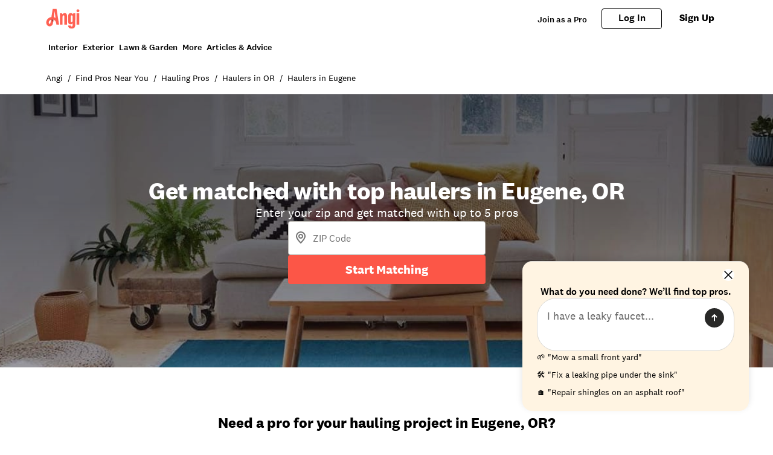

--- FILE ---
content_type: text/html; charset=utf-8
request_url: https://www.angi.com/companylist/us/or/eugene/hauling.htm
body_size: 34049
content:
<!DOCTYPE html><html lang="en-US" class="theme-angi"><head><meta charset="utf-8"><meta name="viewport" content="width=device-width, initial-scale=1, minimum-scale=1, shrink-to-fit=no"><meta name="viewport" content="width=device-width, initial-scale=1"><link rel="preload" as="image" href="https://media.angi.com/s3fs-public/Angi-logo-Orange.svg"><link rel="preload" as="image" href="https://media.angi.com/s3fs-public/search.svg"><link rel="preload" as="image" href="https://media.angi.com/s3fs-public/hamburger.svg"><link rel="preload" as="image" href="https://media.angi.com/s3fs-public/close.svg"><link rel="preload" as="image" href="https://media.angi.com/s3fs-public/star.svg"><link rel="preload" as="image" href="https://media.angi.com/s3fs-public/red-checkmark.svg"><link rel="preload" as="image" href="https://cdn.homeadvisor.com/files/eid/148920000/148925868/14385256_logo.jpg"><link rel="preload" as="image" href="https://cdn.homeadvisor.com/files/eid/136400000/136407821/13236752_logo.jpg"><link rel="preload" as="image" href="https://cdn.homeadvisor.com/files/eid/56890000/56899753/10830993_logo.jpg"><link rel="preload" as="image" href="https://cdn.homeadvisor.com/files/eid/156480000/156480633/17310985_original.jpg"><link rel="stylesheet" href="/static/landing-pages-frontend/_next/static/css/5212923d24bc0f51.css" data-precedence="next"><link rel="stylesheet" href="/static/landing-pages-frontend/_next/static/css/5d7caf0ea70821c5.css" data-precedence="next"><link rel="stylesheet" href="/static/landing-pages-frontend/_next/static/css/fc300fc09f0969ad.css" data-precedence="next"><link rel="stylesheet" href="/static/landing-pages-frontend/_next/static/css/f2b36135a26ba579.css" data-precedence="next"><link rel="stylesheet" href="/static/landing-pages-frontend/_next/static/css/b2c35a7f62a4fbed.css" data-precedence="next"><link rel="stylesheet" href="/static/landing-pages-frontend/_next/static/css/ae88ae8454e3a1b0.css" data-precedence="next"><link rel="stylesheet" href="/static/landing-pages-frontend/_next/static/css/415405c608c46482.css" data-precedence="next"><link rel="stylesheet" href="/static/landing-pages-frontend/_next/static/css/e656d534ac995982.css" data-precedence="next"><link rel="stylesheet" href="/static/landing-pages-frontend/_next/static/css/1621203e44afc11a.css" data-precedence="next"><link rel="stylesheet" href="/static/landing-pages-frontend/_next/static/css/cdcb7320db63a235.css" data-precedence="next"><link rel="stylesheet" href="/static/landing-pages-frontend/_next/static/css/3328452c5646698b.css" data-precedence="next"><link rel="stylesheet" href="/static/landing-pages-frontend/_next/static/css/65e2c0dee9aabb42.css" data-precedence="next"><link rel="stylesheet" href="/static/landing-pages-frontend/_next/static/css/85d1e8684fa1ab49.css" data-precedence="next"><link rel="stylesheet" href="/static/landing-pages-frontend/_next/static/css/e458273d2fa6ae0e.css" data-precedence="next"><link rel="stylesheet" href="/static/landing-pages-frontend/_next/static/css/b5ca9606f4d7f0cb.css" data-precedence="next"><link rel="stylesheet" href="/static/landing-pages-frontend/_next/static/css/06c7477524e078fa.css" data-precedence="next"><link rel="stylesheet" href="/static/landing-pages-frontend/_next/static/css/72b4a53dec8dad34.css" data-precedence="next"><link rel="stylesheet" href="/static/landing-pages-frontend/_next/static/css/4ce8de43377dbc41.css" data-precedence="next"><link rel="stylesheet" href="/static/landing-pages-frontend/_next/static/css/c5f9a8ca258d7359.css" data-precedence="next"><link rel="stylesheet" href="/static/landing-pages-frontend/_next/static/css/4830a70aecec65e9.css" data-precedence="next"><link rel="stylesheet" href="/static/landing-pages-frontend/_next/static/css/a12ac6e204125041.css" data-precedence="next"><link rel="stylesheet" href="/static/landing-pages-frontend/_next/static/css/ff0919cad1ed199a.css" data-precedence="next"><link rel="stylesheet" href="/static/landing-pages-frontend/_next/static/css/a5b6ff20d1988e31.css" data-precedence="next"><link rel="stylesheet" href="/static/landing-pages-frontend/_next/static/css/c4cdfbf1b4098e05.css" data-precedence="next"><link rel="stylesheet" href="/static/landing-pages-frontend/_next/static/css/49db8a427f79f9e7.css" data-precedence="next"><link rel="stylesheet" href="/static/landing-pages-frontend/_next/static/css/b36b7ade54b05a2f.css" data-precedence="next"><link rel="stylesheet" href="/static/landing-pages-frontend/_next/static/css/25b1339a7af45e1d.css" data-precedence="next"><link rel="preload" href="https://www.googletagmanager.com/gtm.js?id=GTM-MX98LP3" as="script"><link rel="preload" as="image" href="https://cdn.homeadvisor.com/files/eid/134710000/134715192/12969543_logo.png"><link rel="preload" as="image" href="https://cdn.homeadvisor.com/files/eid/132240000/132245614/14533903_logo.jpg"><link rel="preload" as="image" href="https://cdn.homeadvisor.com/files/eid/107470000/107470137/12617505_logo.jpg"><link rel="preload" as="image" href="https://media.angi.com/s3fs-public/family_laundry_1150727425_1500x844.jpg?impolicy=leadImage"><link rel="preload" as="image" href="https://res.cloudinary.com/angi-prod/image/upload/v1754997195/moving-furniture-from-house.jpg?impolicy=leadImage"><link rel="preload" as="image" href="https://media.angi.com/s3fs-public/hot-tub-on-a-deck.jpeg?impolicy=leadImage"><link rel="preload" as="image" href="https://media.angi.com/s3fs-public/Brand-new-suburban-house-184321598-.jpg?impolicy=leadImage"><link rel="preload" as="image" href="https://media.angi.com/s3fs-public/Man-removing-waste.jpg?impolicy=leadImage"><link rel="preload" as="image" href="https://media.angi.com/s3fs-public/house-under-construction-172786669-.jpg?impolicy=leadImage"><link rel="preload" as="image" href="https://media.angi.com/sites/all/themes/altheme/images/app-store-badge-60%402x.png"><link rel="preload" as="image" href="https://media.angi.com/sites/all/themes/altheme/images/google-play-badge-60@2x.png"><link rel="preload" as="image" href="https://media.angi.com/s3fs-public/footer-twitterv2-black.png"><link rel="preload" as="image" href="https://media.angi.com/s3fs-public/footer-facebookv2-black.png"><link rel="preload" as="image" href="https://media.angi.com/s3fs-public/footer-pinterestv2-black.png"><link rel="preload" as="image" href="https://media.angi.com/s3fs-public/footer-youtubev2-black.png"><link rel="preload" as="image" href="https://media.angi.com/s3fs-public/footer-instagramv2-black.png"><title>Top 10 Best Haulers in Eugene, OR | Angi</title><meta name="description" content="Read real reviews and see ratings for Eugene, OR haulers for free! This list will help you pick the right haulers in Eugene, OR."><meta name="robots" content="index, follow"><link rel="canonical" href="https://www.angi.com/companylist/us/or/eugene/hauling.htm"><meta property="og:title" content="Top 10 Best Haulers in Eugene, OR | Angi"><meta property="og:description" content="Read real reviews and see ratings for Eugene, OR haulers for free! This list will help you pick the right haulers in Eugene, OR."><meta property="og:url" content="https://www.angi.com/companylist/us/or/eugene/hauling.htm"><meta property="og:site_name" content="Angi"><meta property="og:image" content="https://media.angi.com/s3fs-public/Angi-logo-Orange.svg"><meta property="og:type" content="website"><meta name="twitter:card" content="summary_large_image"><meta name="twitter:title" content="Top 10 Best Haulers in Eugene, OR | Angi"><meta name="twitter:description" content="Read real reviews and see ratings for Eugene, OR haulers for free! This list will help you pick the right haulers in Eugene, OR."><meta name="twitter:image" content="https://media.angi.com/s3fs-public/Angi-logo-Orange.svg"><link rel="icon" href="https://media.angi.com/s3fs-public/favicon-16x16.png" type="image/png" sizes="16x16"><link rel="icon" href="https://media.angi.com/s3fs-public/favicon-32x32.png" type="image/png" sizes="32x32"><link rel="shortcut icon" href="https://media.angi.com/s3fs-public/favicon.ico" type="image/x-icon"><link rel="icon" href="https://media.angi.com/s3fs-public/Angi-logo-Orange.svg" type="image/png" sizes="16x16"><meta name="next-size-adjust"></head><body class="__className_9da5a8 overflow-x-hidden"><div class="h-auto"><script type="application/ld+json">{"@context":"https://schema.org","@type":"WebPage","@id":"www.angi.com/companylist/us/or/eugene/hauling.htm","url":"www.angi.com/companylist/us/or/eugene/hauling.htm","name":"Top 10 Best Haulers in Eugene, OR | Angi"}</script><div class="__className_9da5a8 theme-angi"><nav id="header" class=""><div class="GlobalNavigation_container__5PNcv" data-snowplow-component-type="Global Navigation"><div class="GlobalNavigation_content__wJOec"><div class="GlobalNavigation_desktop__ITtxn"><div><div class="Grid_root__mZcd8 NavigationHeader_headerNavGrid__tLPhj"><div class="Grid_gridContainer__13cNW"><div class="NavigationHeader_container__cthSL"><div class="NavigationHeader_headerContent__wYckC"><div class="NavigationHeader_logoAndSearchContainer__jJ7YJ"><div class=""><a href="https://angi.com"><img class="NavigationHeader_brandIcon__QRKYz" src="https://media.angi.com/s3fs-public/Angi-logo-Orange.svg" alt="Angi Logo"></a></div></div><div class="NavigationHeader_navItems__XbBIA"><div data-testid="pro-signup-link"><a href="https://signup.angi.com/pro" class="NavigationHeader_headerLink__bPl2r"><span class="NavigationHeader_proLinkSpan__1KId8">Join as a Pro</span></a></div><div class="NavigationHeader_desktopButtons__gzgK2"><a data-testid="login-button" href="https://www.angi.com/oauth2/start" data-button="login" class="NavigationHeader_button__ws_mm NavigationHeader_desktopButtonLink__sKo1e Button_btn__iNtIM Button_secondaryNeutral__UJmbI Button_small__W0u0B">Log In</a><a data-testid="signup-button" href="https://www.angi.com/create-account" data-button="signup" class="NavigationHeader_button__ws_mm NavigationHeader_desktopButtonLink__sKo1e Button_btn__iNtIM Button_primary__krJYd Button_small__W0u0B">Sign Up</a></div></div></div></div></div></div></div><div><div class="NavigationItems_navItemsContainer__M6D1O" data-testid="nav-items-bar"><div class="Grid_root__mZcd8 NavigationItems_navItemsGrid__g4tpV"><div class="Grid_gridContainer__13cNW"><div id="navigation-items" class="NavigationItems_container__3uAzd"><div class="NavigationItems_linksContainer__LVOcj"><div class="NavigationItems_linkItem__qRhhc"><span class="NavigationItems_linkAnchor__xtlsi"><a href="#Interior" data-testid="nav-title-Interior" data-snowplow-component-key="Top Level Project Type" class="NavigationItems_link__EstZU">Interior</a></span></div><div class="NavigationItems_linkItem__qRhhc"><span class="NavigationItems_linkAnchor__xtlsi"><a href="#Exterior" data-testid="nav-title-Exterior" data-snowplow-component-key="Top Level Project Type" class="NavigationItems_link__EstZU">Exterior</a></span></div><div class="NavigationItems_linkItem__qRhhc"><span class="NavigationItems_linkAnchor__xtlsi"><a href="#Lawn &amp; Garden" data-testid="nav-title-Lawn &amp; Garden" data-snowplow-component-key="Top Level Project Type" class="NavigationItems_link__EstZU">Lawn &amp; Garden</a></span></div><div class="NavigationItems_linkItem__qRhhc"><span class="NavigationItems_linkAnchor__xtlsi"><a href="#More" data-testid="nav-title-More" data-snowplow-component-key="Top Level Project Type" class="NavigationItems_link__EstZU">More</a></span></div><div class="NavigationItems_linkItem__qRhhc"><span class="NavigationItems_linkAnchor__xtlsi"><a href="#Articles &amp; Advice" data-testid="nav-title-Articles &amp; Advice" data-snowplow-component-key="Top Level Project Type" class="NavigationItems_link__EstZU">Articles &amp; Advice</a></span></div></div></div></div></div></div><div class="NavigationItems_navGroupLinksContainer__vLWau"><div class="Grid_root__mZcd8 NavigationItems_navGroupLinks__OuxGD NavigationItems_navGroupLinksHidden___bCMu"><div class="Grid_gridContainer__13cNW"></div></div><div class="Grid_root__mZcd8 NavigationItems_navGroupLinks__OuxGD NavigationItems_navGroupLinksHidden___bCMu"><div class="Grid_gridContainer__13cNW"></div></div><div class="Grid_root__mZcd8 NavigationItems_navGroupLinks__OuxGD NavigationItems_navGroupLinksHidden___bCMu"><div class="Grid_gridContainer__13cNW"></div></div><div class="Grid_root__mZcd8 NavigationItems_navGroupLinks__OuxGD NavigationItems_navGroupLinksHidden___bCMu"><div class="Grid_gridContainer__13cNW"></div></div><div class="Grid_root__mZcd8 NavigationItems_navGroupLinks__OuxGD NavigationItems_navGroupLinksHidden___bCMu"><div class="Grid_gridContainer__13cNW"></div></div></div></div></div><div class="GlobalNavigation_mobile__sCYI3"><div><div class="MobileNavigationHeader_container__Sb5vg"><div class="MobileNavigationHeader_container__Sb5vg"><div class="MobileNavigationHeader_headerContent__TnEOm"><div class="MobileNavigationHeader_logoContainer__WV6pf"><a href="https://angi.com"><img class="MobileNavigationHeader_icon__f_yTh" src="https://media.angi.com/s3fs-public/Angi-logo-Orange.svg" alt="Angi Logo"></a></div><div class="MobileNavigationHeader_navItems__JsDob"><div data-testid="mobile-pro-signup-link"><a href="https://signup.angi.com/pro" class="MobileNavigationHeader_proLink__6E1Zi">Join as a Pro</a></div><div class="MobileNavigationHeader_mobileIconContainer__6cy_2"><button type="button" data-snowplow-component-key="Search" data-snowplow-component-text="Search Icon" data-sp-button-label="Search Icon"><img class="MobileNavigationHeader_mobileIcon__7vTT5" src="https://media.angi.com/s3fs-public/search.svg" alt="Search"></button><button id="show-groupings-button" data-testid="show-groupings-test" type="button" data-snowplow-component-key="Open Menu" data-snowplow-component-text="--Menu Icon" data-sp-button-label="Menu Icon"><div><img class="MobileNavigationHeader_menuIcon__m0U8F" src="https://media.angi.com/s3fs-public/hamburger.svg" alt="Open Menu"></div></button></div></div></div></div></div></div></div></div><div class="MobileMenu_slidingCard__pwwaZ"><div><div class="MobileMenu_fixHeader___oG85"><div><a href="https://angi.com"><img class="MobileMenu_icon__3n0rQ" src="https://media.angi.com/s3fs-public/Angi-logo-Orange.svg" alt="Angi Logo"></a></div><button id="menu-button340361" class="MobileMenu_closeButton__K06v6" data-testid="close-menu" type="button" data-snowplow-component-key="Close Menu" data-snowplow-component-text="Close Icon" data-sp-button-label="Close Icon"><div><img class="MobileMenu_menuIcon__1ywBm" src="https://media.angi.com/s3fs-public/close.svg" alt="Close Menu"></div></button></div><div class="MobileMenuItems_navItemsContainer__ilu_K"><div id="mobile-menu-items1" class="MobileMenuItems_container__2HZIJ"><div class="MobileMenuItems_mobileNavItemsContainer__VXi8F"><div><div class="MobileMenuItems_mobileNavItems__c1TBr"><a href="#Interior">Interior</a><svg xmlns="http://www.w3.org/2000/svg" viewBox="0 0 24 24" class="MobileMenuItems_chevron__lWrXw" style="fill:none"><path fill-rule="evenodd" clip-rule="evenodd" d="M8.29289 5.29289C7.90237 5.68342 7.90237 6.31658 8.29289 6.70711L13.5858 12L8.29289 17.2929C7.90237 17.6834 7.90237 18.3166 8.29289 18.7071C8.68342 19.0976 9.31658 19.0976 9.70711 18.7071L15.7071 12.7071C16.0976 12.3166 16.0976 11.6834 15.7071 11.2929L9.70711 5.29289C9.31658 4.90237 8.68342 4.90237 8.29289 5.29289Z" fill="currentColor"></path></svg></div><div class="MobileMenuItems_mobileNavItems__c1TBr"><a href="#Exterior">Exterior</a><svg xmlns="http://www.w3.org/2000/svg" viewBox="0 0 24 24" class="MobileMenuItems_chevron__lWrXw" style="fill:none"><path fill-rule="evenodd" clip-rule="evenodd" d="M8.29289 5.29289C7.90237 5.68342 7.90237 6.31658 8.29289 6.70711L13.5858 12L8.29289 17.2929C7.90237 17.6834 7.90237 18.3166 8.29289 18.7071C8.68342 19.0976 9.31658 19.0976 9.70711 18.7071L15.7071 12.7071C16.0976 12.3166 16.0976 11.6834 15.7071 11.2929L9.70711 5.29289C9.31658 4.90237 8.68342 4.90237 8.29289 5.29289Z" fill="currentColor"></path></svg></div><div class="MobileMenuItems_mobileNavItems__c1TBr"><a href="#Lawn &amp; Garden">Lawn &amp; Garden</a><svg xmlns="http://www.w3.org/2000/svg" viewBox="0 0 24 24" class="MobileMenuItems_chevron__lWrXw" style="fill:none"><path fill-rule="evenodd" clip-rule="evenodd" d="M8.29289 5.29289C7.90237 5.68342 7.90237 6.31658 8.29289 6.70711L13.5858 12L8.29289 17.2929C7.90237 17.6834 7.90237 18.3166 8.29289 18.7071C8.68342 19.0976 9.31658 19.0976 9.70711 18.7071L15.7071 12.7071C16.0976 12.3166 16.0976 11.6834 15.7071 11.2929L9.70711 5.29289C9.31658 4.90237 8.68342 4.90237 8.29289 5.29289Z" fill="currentColor"></path></svg></div><div class="MobileMenuItems_mobileNavItems__c1TBr"><a href="#More">More</a><svg xmlns="http://www.w3.org/2000/svg" viewBox="0 0 24 24" class="MobileMenuItems_chevron__lWrXw" style="fill:none"><path fill-rule="evenodd" clip-rule="evenodd" d="M8.29289 5.29289C7.90237 5.68342 7.90237 6.31658 8.29289 6.70711L13.5858 12L8.29289 17.2929C7.90237 17.6834 7.90237 18.3166 8.29289 18.7071C8.68342 19.0976 9.31658 19.0976 9.70711 18.7071L15.7071 12.7071C16.0976 12.3166 16.0976 11.6834 15.7071 11.2929L9.70711 5.29289C9.31658 4.90237 8.68342 4.90237 8.29289 5.29289Z" fill="currentColor"></path></svg></div><div class="MobileMenuItems_mobileNavItems__c1TBr"><a href="#Articles &amp; Advice">Articles &amp; Advice</a><svg xmlns="http://www.w3.org/2000/svg" viewBox="0 0 24 24" class="MobileMenuItems_chevron__lWrXw" style="fill:none"><path fill-rule="evenodd" clip-rule="evenodd" d="M8.29289 5.29289C7.90237 5.68342 7.90237 6.31658 8.29289 6.70711L13.5858 12L8.29289 17.2929C7.90237 17.6834 7.90237 18.3166 8.29289 18.7071C8.68342 19.0976 9.31658 19.0976 9.70711 18.7071L15.7071 12.7071C16.0976 12.3166 16.0976 11.6834 15.7071 11.2929L9.70711 5.29289C9.31658 4.90237 8.68342 4.90237 8.29289 5.29289Z" fill="currentColor"></path></svg></div><div><div class="MobileMenuItems_mobileMenuLink__T14QV" data-testid="near-me-link"><a href="https://www.angi.com/nearme">Post a job</a></div><div><button type="button" data-testid="angi_button" class="MobileMenuItems_accountButton__lMPir Button_btn__iNtIM Button_secondaryNeutral__UJmbI" name="Log In">Log In</button><button type="button" data-testid="angi_button" class="MobileMenuItems_accountButton__lMPir Button_btn__iNtIM Button_primary__krJYd" name="Sign Up">Sign Up</button></div></div></div></div><div class="MobileMenuItems_mobileNavSelectedNavItem__YGrk6"><div class="MobileMenuItems_hideNavigationGroup__8hFYb"><div class="NavigationGroup_mobileNavigationGroupContainer__lHfuf"><div id="navigation-group-links" class="NavigationGroupLinks_navLinksContainer__A_OXE NavigationGroupLinks_navLinksMobileContainer__c7KKG" data-testid="nav-group-links"><div class="NavigationGroupLinks_linksTitle__Xdbe3 NavigationGroupLinks_linksTitleMobile__wRz63">Find a pro</div><div class=""><ul class="NavigationGroupLinks_navLinksList__nXceJ NavigationGroupLinks_navLinksMobileList__rwSX7"><li class="NavigationGroupLinks_item__zwEUH NavigationGroupLinks_itemMobile__ueven"><a href="https://www.angi.com/nearme/appliance-repair/" title="Appliance Repair" class="NavigationGroupLinks_link__zqJaC" data-snowplow-component-key="Interior">Appliance Repair</a></li><li class="NavigationGroupLinks_item__zwEUH NavigationGroupLinks_itemMobile__ueven"><a href="https://www.angi.com/nearme/carpet-cleaning/" title="Carpet Cleaning" class="NavigationGroupLinks_link__zqJaC" data-snowplow-component-key="Interior">Carpet Cleaning</a></li><li class="NavigationGroupLinks_item__zwEUH NavigationGroupLinks_itemMobile__ueven"><a href="https://www.angi.com/nearme/contractor/" title="Contractors" class="NavigationGroupLinks_link__zqJaC" data-snowplow-component-key="Interior">Contractors</a></li><li class="NavigationGroupLinks_item__zwEUH NavigationGroupLinks_itemMobile__ueven"><a href="https://www.angi.com/nearme/drywall/" title="Drywall" class="NavigationGroupLinks_link__zqJaC" data-snowplow-component-key="Interior">Drywall</a></li><li class="NavigationGroupLinks_item__zwEUH NavigationGroupLinks_itemMobile__ueven"><a href="https://www.angi.com/nearme/electrical/" title="Electrical" class="NavigationGroupLinks_link__zqJaC" data-snowplow-component-key="Interior">Electrical</a></li><li class="NavigationGroupLinks_item__zwEUH NavigationGroupLinks_itemMobile__ueven"><a href="https://www.angi.com/nearme/flooring/" title="Flooring" class="NavigationGroupLinks_link__zqJaC" data-snowplow-component-key="Interior">Flooring</a></li><li class="NavigationGroupLinks_item__zwEUH NavigationGroupLinks_itemMobile__ueven"><a href="https://www.angi.com/nearme/hvac/" title="HVAC" class="NavigationGroupLinks_link__zqJaC" data-snowplow-component-key="Interior">HVAC</a></li><li class="NavigationGroupLinks_item__zwEUH NavigationGroupLinks_itemMobile__ueven"><a href="https://www.angi.com/nearme/house-cleaning/" title="House Cleaning" class="NavigationGroupLinks_link__zqJaC" data-snowplow-component-key="Interior">House Cleaning</a></li><li class="NavigationGroupLinks_item__zwEUH NavigationGroupLinks_itemMobile__ueven"><a href="https://www.angi.com/nearme/interior-painting/" title="Interior Painting" class="NavigationGroupLinks_link__zqJaC" data-snowplow-component-key="Interior">Interior Painting</a></li><li class="NavigationGroupLinks_item__zwEUH NavigationGroupLinks_itemMobile__ueven"><a href="https://www.angi.com/nearme/plumbing/" title="Plumbing" class="NavigationGroupLinks_link__zqJaC" data-snowplow-component-key="Interior">Plumbing</a></li><li class="NavigationGroupLinks_item__zwEUH NavigationGroupLinks_itemMobile__ueven"><a href="https://www.angi.com/nearme/kitchen-and-bath-remodeling/" title="Remodeling" class="NavigationGroupLinks_link__zqJaC" data-snowplow-component-key="Interior">Remodeling</a></li><li class="NavigationGroupLinks_item__zwEUH NavigationGroupLinks_moreLinksMobile___XX_b"><a href="https://www.angi.com/nearme/" title="View all" class="NavigationGroupLinks_moreLinks__RRpZp" data-snowplow-component-key="Interior">View all</a></li></ul></div></div><div class="NavigationGroup_mobileNavigationArticleLinksContainer__f_8A1"><div id="navigation-group-articles"><div><div class="NavigationGroupArticles_containerTitle__B7vy9">Research &amp; plan</div></div><div class="NavigationGroupArticles_cards__x9h0w"><div><div class="NavigationGroupArticles_contentCardRow__r9_q5"><div class="NavigationGroupArticles_imageContainer__GBo3Z"><a href="https://www.angi.com/articles/closet-remodel-cost.htm" data-snowplow-component-key="Interior Featured Content" data-snowplow-component-text="How Much Does a Closet Remodel Cost?"><div><div data-testid="lazyImageTest" class="NavigationGroupArticles_lazyImageContainer__nvIN3 shimmer_shine__YWcRp shimmer_photo__dpL1H"></div></div></a></div><div class="NavigationGroupArticles_titleContentContainer__oRd1x"><div class="NavigationGroupArticles_titleContent__uLyCY"><a href="https://www.angi.com/articles/closet-remodel-cost.htm" class="NavigationGroupArticles_titleLink__p2tE_" data-snowplow-component-key="Interior Featured Content">How Much Does a Closet Remodel Cost?</a></div></div></div></div><div><div class="NavigationGroupArticles_contentCardRow__r9_q5"><div class="NavigationGroupArticles_imageContainer__GBo3Z"><a href="https://www.angi.com/articles/how-much-does-building-stairs-and-railings-cost.htm" data-snowplow-component-key="Interior Featured Content" data-snowplow-component-text="How Much Does It Cost to Build or Replace a Staircase?"><div><div data-testid="lazyImageTest" class="NavigationGroupArticles_lazyImageContainer__nvIN3 shimmer_shine__YWcRp shimmer_photo__dpL1H"></div></div></a></div><div class="NavigationGroupArticles_titleContentContainer__oRd1x"><div class="NavigationGroupArticles_titleContent__uLyCY"><a href="https://www.angi.com/articles/how-much-does-building-stairs-and-railings-cost.htm" class="NavigationGroupArticles_titleLink__p2tE_" data-snowplow-component-key="Interior Featured Content">How Much Does It Cost to Build or Replace a Staircase?</a></div></div></div></div><div><div class="NavigationGroupArticles_contentCardRow__r9_q5"><div class="NavigationGroupArticles_imageContainer__GBo3Z"><a href="https://www.angi.com/articles/widening-doorway-cost.htm" data-snowplow-component-key="Interior Featured Content" data-snowplow-component-text="How Much Does Widening a Doorway Cost?"><div><div data-testid="lazyImageTest" class="NavigationGroupArticles_lazyImageContainer__nvIN3 shimmer_shine__YWcRp shimmer_photo__dpL1H"></div></div></a></div><div class="NavigationGroupArticles_titleContentContainer__oRd1x"><div class="NavigationGroupArticles_titleContent__uLyCY"><a href="https://www.angi.com/articles/widening-doorway-cost.htm" class="NavigationGroupArticles_titleLink__p2tE_" data-snowplow-component-key="Interior Featured Content">How Much Does Widening a Doorway Cost?</a></div></div></div></div><div><div class="NavigationGroupArticles_contentCardRow__r9_q5"><div class="NavigationGroupArticles_imageContainer__GBo3Z"><a href="https://www.angi.com/articles/how-much-does-it-cost-remove-wallpaper.htm" data-snowplow-component-key="Interior Featured Content" data-snowplow-component-text="How Much Does Wallpaper Removal Cost?"><div><div data-testid="lazyImageTest" class="NavigationGroupArticles_lazyImageContainer__nvIN3 shimmer_shine__YWcRp shimmer_photo__dpL1H"></div></div></a></div><div class="NavigationGroupArticles_titleContentContainer__oRd1x"><div class="NavigationGroupArticles_titleContent__uLyCY"><a href="https://www.angi.com/articles/how-much-does-it-cost-remove-wallpaper.htm" class="NavigationGroupArticles_titleLink__p2tE_" data-snowplow-component-key="Interior Featured Content">How Much Does Wallpaper Removal Cost?</a></div></div></div></div></div><div class="NavigationGroupArticles_moreArticles__TpOOu"><a href="https://www.angi.com/articles/home-interiors" data-snowplow-component-key="Interior Featured Content">View all</a></div></div></div></div></div><div class="MobileMenuItems_hideNavigationGroup__8hFYb"><div class="NavigationGroup_mobileNavigationGroupContainer__lHfuf"><div id="navigation-group-links" class="NavigationGroupLinks_navLinksContainer__A_OXE NavigationGroupLinks_navLinksMobileContainer__c7KKG" data-testid="nav-group-links"><div class="NavigationGroupLinks_linksTitle__Xdbe3 NavigationGroupLinks_linksTitleMobile__wRz63">Find a pro</div><div class=""><ul class="NavigationGroupLinks_navLinksList__nXceJ NavigationGroupLinks_navLinksMobileList__rwSX7"><li class="NavigationGroupLinks_item__zwEUH NavigationGroupLinks_itemMobile__ueven"><a href="https://www.angi.com/nearme/concrete-repair/" title="Concrete Repair" class="NavigationGroupLinks_link__zqJaC" data-snowplow-component-key="Exterior">Concrete Repair</a></li><li class="NavigationGroupLinks_item__zwEUH NavigationGroupLinks_itemMobile__ueven"><a href="https://www.angi.com/nearme/doors/" title="Doors" class="NavigationGroupLinks_link__zqJaC" data-snowplow-component-key="Exterior">Doors</a></li><li class="NavigationGroupLinks_item__zwEUH NavigationGroupLinks_itemMobile__ueven"><a href="https://www.angi.com/nearme/driveways/" title="Driveways" class="NavigationGroupLinks_link__zqJaC" data-snowplow-component-key="Exterior">Driveways</a></li><li class="NavigationGroupLinks_item__zwEUH NavigationGroupLinks_itemMobile__ueven"><a href="https://www.angi.com/nearme/exterior-painting/" title="Exterior Painting" class="NavigationGroupLinks_link__zqJaC" data-snowplow-component-key="Exterior">Exterior Painting</a></li><li class="NavigationGroupLinks_item__zwEUH NavigationGroupLinks_itemMobile__ueven"><a href="https://www.angi.com/nearme/garage-doors/" title="Garage Doors" class="NavigationGroupLinks_link__zqJaC" data-snowplow-component-key="Exterior">Garage Doors</a></li><li class="NavigationGroupLinks_item__zwEUH NavigationGroupLinks_itemMobile__ueven"><a href="https://www.angi.com/nearme/gutter-cleaning/" title="Gutter Cleaning" class="NavigationGroupLinks_link__zqJaC" data-snowplow-component-key="Exterior">Gutter Cleaning</a></li><li class="NavigationGroupLinks_item__zwEUH NavigationGroupLinks_itemMobile__ueven"><a href="https://www.angi.com/nearme/gutter-repair-replacement/" title="Gutter Repair" class="NavigationGroupLinks_link__zqJaC" data-snowplow-component-key="Exterior">Gutter Repair</a></li><li class="NavigationGroupLinks_item__zwEUH NavigationGroupLinks_itemMobile__ueven"><a href="https://www.angi.com/nearme/home-builders/" title="Home Builders" class="NavigationGroupLinks_link__zqJaC" data-snowplow-component-key="Exterior">Home Builders</a></li><li class="NavigationGroupLinks_item__zwEUH NavigationGroupLinks_itemMobile__ueven"><a href="https://www.angi.com/nearme/masonry/" title="Masonry" class="NavigationGroupLinks_link__zqJaC" data-snowplow-component-key="Exterior">Masonry</a></li><li class="NavigationGroupLinks_item__zwEUH NavigationGroupLinks_itemMobile__ueven"><a href="https://www.angi.com/nearme/roofing/" title="Roofing" class="NavigationGroupLinks_link__zqJaC" data-snowplow-component-key="Exterior">Roofing</a></li><li class="NavigationGroupLinks_item__zwEUH NavigationGroupLinks_itemMobile__ueven"><a href="https://www.angi.com/nearme/siding/" title="Siding" class="NavigationGroupLinks_link__zqJaC" data-snowplow-component-key="Exterior">Siding</a></li><li class="NavigationGroupLinks_item__zwEUH NavigationGroupLinks_itemMobile__ueven"><a href="https://www.angi.com/nearme/windows/" title="Windows" class="NavigationGroupLinks_link__zqJaC" data-snowplow-component-key="Exterior">Windows</a></li><li class="NavigationGroupLinks_item__zwEUH NavigationGroupLinks_moreLinksMobile___XX_b"><a href="https://www.angi.com/nearme/" title="View all" class="NavigationGroupLinks_moreLinks__RRpZp" data-snowplow-component-key="Exterior">View all</a></li></ul></div></div><div class="NavigationGroup_mobileNavigationArticleLinksContainer__f_8A1"><div id="navigation-group-articles"><div><div class="NavigationGroupArticles_containerTitle__B7vy9">Research &amp; plan</div></div><div class="NavigationGroupArticles_cards__x9h0w"><div><div class="NavigationGroupArticles_contentCardRow__r9_q5"><div class="NavigationGroupArticles_imageContainer__GBo3Z"><a href="https://www.angi.com/articles/exterior-trim-installation-cost.htm" data-snowplow-component-key="Exterior Featured Content" data-snowplow-component-text="How Much Does It Cost to Install Exterior Trim?"><div><div data-testid="lazyImageTest" class="NavigationGroupArticles_lazyImageContainer__nvIN3 shimmer_shine__YWcRp shimmer_photo__dpL1H"></div></div></a></div><div class="NavigationGroupArticles_titleContentContainer__oRd1x"><div class="NavigationGroupArticles_titleContent__uLyCY"><a href="https://www.angi.com/articles/exterior-trim-installation-cost.htm" class="NavigationGroupArticles_titleLink__p2tE_" data-snowplow-component-key="Exterior Featured Content">How Much Does It Cost to Install Exterior Trim?</a></div></div></div></div><div><div class="NavigationGroupArticles_contentCardRow__r9_q5"><div class="NavigationGroupArticles_imageContainer__GBo3Z"><a href="https://www.angi.com/articles/how-much-does-ipe-wood-decking-cost.htm" data-snowplow-component-key="Exterior Featured Content" data-snowplow-component-text="How Much Does Ipe Wood Decking Cost?"><div><div data-testid="lazyImageTest" class="NavigationGroupArticles_lazyImageContainer__nvIN3 shimmer_shine__YWcRp shimmer_photo__dpL1H"></div></div></a></div><div class="NavigationGroupArticles_titleContentContainer__oRd1x"><div class="NavigationGroupArticles_titleContent__uLyCY"><a href="https://www.angi.com/articles/how-much-does-ipe-wood-decking-cost.htm" class="NavigationGroupArticles_titleLink__p2tE_" data-snowplow-component-key="Exterior Featured Content">How Much Does Ipe Wood Decking Cost?</a></div></div></div></div><div><div class="NavigationGroupArticles_contentCardRow__r9_q5"><div class="NavigationGroupArticles_imageContainer__GBo3Z"><a href="https://www.angi.com/articles/different-types-dog-fences-and-how-much-they-cost.htm" data-snowplow-component-key="Exterior Featured Content" data-snowplow-component-text="How Much Does a Dog Fence Cost to Install?"><div><div data-testid="lazyImageTest" class="NavigationGroupArticles_lazyImageContainer__nvIN3 shimmer_shine__YWcRp shimmer_photo__dpL1H"></div></div></a></div><div class="NavigationGroupArticles_titleContentContainer__oRd1x"><div class="NavigationGroupArticles_titleContent__uLyCY"><a href="https://www.angi.com/articles/different-types-dog-fences-and-how-much-they-cost.htm" class="NavigationGroupArticles_titleLink__p2tE_" data-snowplow-component-key="Exterior Featured Content">How Much Does a Dog Fence Cost to Install?</a></div></div></div></div><div><div class="NavigationGroupArticles_contentCardRow__r9_q5"><div class="NavigationGroupArticles_imageContainer__GBo3Z"><a href="https://www.angi.com/articles/how-much-does-it-cost-pressure-wash-house.htm" data-snowplow-component-key="Exterior Featured Content" data-snowplow-component-text="How Much Does It Cost to Pressure Wash a House?"><div><div data-testid="lazyImageTest" class="NavigationGroupArticles_lazyImageContainer__nvIN3 shimmer_shine__YWcRp shimmer_photo__dpL1H"></div></div></a></div><div class="NavigationGroupArticles_titleContentContainer__oRd1x"><div class="NavigationGroupArticles_titleContent__uLyCY"><a href="https://www.angi.com/articles/how-much-does-it-cost-pressure-wash-house.htm" class="NavigationGroupArticles_titleLink__p2tE_" data-snowplow-component-key="Exterior Featured Content">How Much Does It Cost to Pressure Wash a House?</a></div></div></div></div></div><div class="NavigationGroupArticles_moreArticles__TpOOu"><a href="https://www.angi.com/articles/home-exteriors" data-snowplow-component-key="Exterior Featured Content">View all</a></div></div></div></div></div><div class="MobileMenuItems_hideNavigationGroup__8hFYb"><div class="NavigationGroup_mobileNavigationGroupContainer__lHfuf"><div id="navigation-group-links" class="NavigationGroupLinks_navLinksContainer__A_OXE NavigationGroupLinks_navLinksMobileContainer__c7KKG" data-testid="nav-group-links"><div class="NavigationGroupLinks_linksTitle__Xdbe3 NavigationGroupLinks_linksTitleMobile__wRz63">Find a pro</div><div class=""><ul class="NavigationGroupLinks_navLinksList__nXceJ NavigationGroupLinks_navLinksMobileList__rwSX7"><li class="NavigationGroupLinks_item__zwEUH NavigationGroupLinks_itemMobile__ueven"><a href="https://www.angi.com/nearme/decks-and-porches/" title="Decks" class="NavigationGroupLinks_link__zqJaC" data-snowplow-component-key="Lawn &amp; Garden">Decks</a></li><li class="NavigationGroupLinks_item__zwEUH NavigationGroupLinks_itemMobile__ueven"><a href="https://www.angi.com/nearme/fencing/" title="Fencing" class="NavigationGroupLinks_link__zqJaC" data-snowplow-component-key="Lawn &amp; Garden">Fencing</a></li><li class="NavigationGroupLinks_item__zwEUH NavigationGroupLinks_itemMobile__ueven"><a href="https://www.angi.com/nearme/land-surveying/" title="Land Surveying" class="NavigationGroupLinks_link__zqJaC" data-snowplow-component-key="Lawn &amp; Garden">Land Surveying</a></li><li class="NavigationGroupLinks_item__zwEUH NavigationGroupLinks_itemMobile__ueven"><a href="https://www.angi.com/nearme/landscaping/" title="Landscaping" class="NavigationGroupLinks_link__zqJaC" data-snowplow-component-key="Lawn &amp; Garden">Landscaping</a></li><li class="NavigationGroupLinks_item__zwEUH NavigationGroupLinks_itemMobile__ueven"><a href="https://www.angi.com/nearme/lawn-and-yard-work/" title="Lawn &amp; Yard Work" class="NavigationGroupLinks_link__zqJaC" data-snowplow-component-key="Lawn &amp; Garden">Lawn &amp; Yard Work</a></li><li class="NavigationGroupLinks_item__zwEUH NavigationGroupLinks_itemMobile__ueven"><a href="https://www.angi.com/nearme/leaf-removal/" title="Leaf Removal" class="NavigationGroupLinks_link__zqJaC" data-snowplow-component-key="Lawn &amp; Garden">Leaf Removal</a></li><li class="NavigationGroupLinks_item__zwEUH NavigationGroupLinks_itemMobile__ueven"><a href="https://www.angi.com/nearme/sunroom-and-patio-remodeling/" title="Patios" class="NavigationGroupLinks_link__zqJaC" data-snowplow-component-key="Lawn &amp; Garden">Patios</a></li><li class="NavigationGroupLinks_item__zwEUH NavigationGroupLinks_itemMobile__ueven"><a href="https://www.angi.com/nearme/swimming-pools/" title="Pool Installation" class="NavigationGroupLinks_link__zqJaC" data-snowplow-component-key="Lawn &amp; Garden">Pool Installation</a></li><li class="NavigationGroupLinks_item__zwEUH NavigationGroupLinks_itemMobile__ueven"><a href="https://www.angi.com/nearme/lawn-irrigation/" title="Sprinkler Systems" class="NavigationGroupLinks_link__zqJaC" data-snowplow-component-key="Lawn &amp; Garden">Sprinkler Systems</a></li><li class="NavigationGroupLinks_item__zwEUH NavigationGroupLinks_itemMobile__ueven"><a href="https://www.angi.com/nearme/sunroom-contractors/" title="Sunrooms" class="NavigationGroupLinks_link__zqJaC" data-snowplow-component-key="Lawn &amp; Garden">Sunrooms</a></li><li class="NavigationGroupLinks_item__zwEUH NavigationGroupLinks_itemMobile__ueven"><a href="https://www.angi.com/nearme/tree-service/" title="Tree Service" class="NavigationGroupLinks_link__zqJaC" data-snowplow-component-key="Lawn &amp; Garden">Tree Service</a></li><li class="NavigationGroupLinks_item__zwEUH NavigationGroupLinks_moreLinksMobile___XX_b"><a href="https://www.angi.com/nearme/" title="View all" class="NavigationGroupLinks_moreLinks__RRpZp" data-snowplow-component-key="Lawn &amp; Garden">View all</a></li></ul></div></div><div class="NavigationGroup_mobileNavigationArticleLinksContainer__f_8A1"><div id="navigation-group-articles"><div><div class="NavigationGroupArticles_containerTitle__B7vy9">Research &amp; plan</div></div><div class="NavigationGroupArticles_cards__x9h0w"><div><div class="NavigationGroupArticles_contentCardRow__r9_q5"><div class="NavigationGroupArticles_imageContainer__GBo3Z"><a href="https://www.angi.com/articles/interlocking-pavers-cost.htm" data-snowplow-component-key="Lawn &amp; Garden Featured Content" data-snowplow-component-text="How Much Does Interlocking Paver Installation Cost?"><div><div data-testid="lazyImageTest" class="NavigationGroupArticles_lazyImageContainer__nvIN3 shimmer_shine__YWcRp shimmer_photo__dpL1H"></div></div></a></div><div class="NavigationGroupArticles_titleContentContainer__oRd1x"><div class="NavigationGroupArticles_titleContent__uLyCY"><a href="https://www.angi.com/articles/interlocking-pavers-cost.htm" class="NavigationGroupArticles_titleLink__p2tE_" data-snowplow-component-key="Lawn &amp; Garden Featured Content">How Much Does Interlocking Paver Installation Cost?</a></div></div></div></div><div><div class="NavigationGroupArticles_contentCardRow__r9_q5"><div class="NavigationGroupArticles_imageContainer__GBo3Z"><a href="https://www.angi.com/articles/how-much-does-land-survey-cost.htm" data-snowplow-component-key="Lawn &amp; Garden Featured Content" data-snowplow-component-text="How Much Does a Land Survey Cost?"><div><div data-testid="lazyImageTest" class="NavigationGroupArticles_lazyImageContainer__nvIN3 shimmer_shine__YWcRp shimmer_photo__dpL1H"></div></div></a></div><div class="NavigationGroupArticles_titleContentContainer__oRd1x"><div class="NavigationGroupArticles_titleContent__uLyCY"><a href="https://www.angi.com/articles/how-much-does-land-survey-cost.htm" class="NavigationGroupArticles_titleLink__p2tE_" data-snowplow-component-key="Lawn &amp; Garden Featured Content">How Much Does a Land Survey Cost?</a></div></div></div></div><div><div class="NavigationGroupArticles_contentCardRow__r9_q5"><div class="NavigationGroupArticles_imageContainer__GBo3Z"><a href="https://www.angi.com/articles/flowerbed-installation-cost.htm" data-snowplow-component-key="Lawn &amp; Garden Featured Content" data-snowplow-component-text="How Much Does Flowerbed Installation Cost?"><div><div data-testid="lazyImageTest" class="NavigationGroupArticles_lazyImageContainer__nvIN3 shimmer_shine__YWcRp shimmer_photo__dpL1H"></div></div></a></div><div class="NavigationGroupArticles_titleContentContainer__oRd1x"><div class="NavigationGroupArticles_titleContent__uLyCY"><a href="https://www.angi.com/articles/flowerbed-installation-cost.htm" class="NavigationGroupArticles_titleLink__p2tE_" data-snowplow-component-key="Lawn &amp; Garden Featured Content">How Much Does Flowerbed Installation Cost?</a></div></div></div></div><div><div class="NavigationGroupArticles_contentCardRow__r9_q5"><div class="NavigationGroupArticles_imageContainer__GBo3Z"><a href="https://www.angi.com/articles/site-preparation-cost.htm" data-snowplow-component-key="Lawn &amp; Garden Featured Content" data-snowplow-component-text="How Much Does Site Preparation Cost?"><div><div data-testid="lazyImageTest" class="NavigationGroupArticles_lazyImageContainer__nvIN3 shimmer_shine__YWcRp shimmer_photo__dpL1H"></div></div></a></div><div class="NavigationGroupArticles_titleContentContainer__oRd1x"><div class="NavigationGroupArticles_titleContent__uLyCY"><a href="https://www.angi.com/articles/site-preparation-cost.htm" class="NavigationGroupArticles_titleLink__p2tE_" data-snowplow-component-key="Lawn &amp; Garden Featured Content">How Much Does Site Preparation Cost?</a></div></div></div></div></div><div class="NavigationGroupArticles_moreArticles__TpOOu"><a href="https://www.angi.com/articles/landscaping-lawn-care" data-snowplow-component-key="Lawn &amp; Garden Featured Content">View all</a></div></div></div></div></div><div class="MobileMenuItems_hideNavigationGroup__8hFYb"><div class="NavigationGroup_mobileNavigationGroupContainer__lHfuf"><div id="navigation-group-links" class="NavigationGroupLinks_navLinksContainer__A_OXE NavigationGroupLinks_navLinksMobileContainer__c7KKG" data-testid="nav-group-links"><div class="NavigationGroupLinks_linksTitle__Xdbe3 NavigationGroupLinks_linksTitleMobile__wRz63">Find a pro</div><div class=""><ul class="NavigationGroupLinks_navLinksList__nXceJ NavigationGroupLinks_navLinksMobileList__rwSX7"><li class="NavigationGroupLinks_item__zwEUH NavigationGroupLinks_itemMobile__ueven"><a href="https://www.angi.com/nearme/basement-waterproofing/" title="Basement Waterproofing" class="NavigationGroupLinks_link__zqJaC" data-snowplow-component-key="More">Basement Waterproofing</a></li><li class="NavigationGroupLinks_item__zwEUH NavigationGroupLinks_itemMobile__ueven"><a href="https://www.angi.com/nearme/handyman-service/" title="Handymen" class="NavigationGroupLinks_link__zqJaC" data-snowplow-component-key="More">Handymen</a></li><li class="NavigationGroupLinks_item__zwEUH NavigationGroupLinks_itemMobile__ueven"><a href="https://www.angi.com/nearme/hauling/" title="Junk Hauling" class="NavigationGroupLinks_link__zqJaC" data-snowplow-component-key="More">Junk Hauling</a></li><li class="NavigationGroupLinks_item__zwEUH NavigationGroupLinks_itemMobile__ueven"><a href="https://www.angi.com/nearme/locksmiths/" title="Locksmiths" class="NavigationGroupLinks_link__zqJaC" data-snowplow-component-key="More">Locksmiths</a></li><li class="NavigationGroupLinks_item__zwEUH NavigationGroupLinks_itemMobile__ueven"><a href="https://www.angi.com/nearme/moving/" title="Moving Companies" class="NavigationGroupLinks_link__zqJaC" data-snowplow-component-key="More">Moving Companies</a></li><li class="NavigationGroupLinks_item__zwEUH NavigationGroupLinks_itemMobile__ueven"><a href="https://www.angi.com/nearme/pest-control/" title="Pest Control" class="NavigationGroupLinks_link__zqJaC" data-snowplow-component-key="More">Pest Control</a></li><li class="NavigationGroupLinks_item__zwEUH NavigationGroupLinks_itemMobile__ueven"><a href="https://www.angi.com/nearme/pressure-washing/" title="Pressure Washing" class="NavigationGroupLinks_link__zqJaC" data-snowplow-component-key="More">Pressure Washing</a></li><li class="NavigationGroupLinks_item__zwEUH NavigationGroupLinks_itemMobile__ueven"><a href="https://www.angi.com/nearme/septic-tank/" title="Septic Tanks" class="NavigationGroupLinks_link__zqJaC" data-snowplow-component-key="More">Septic Tanks</a></li><li class="NavigationGroupLinks_item__zwEUH NavigationGroupLinks_moreLinksMobile___XX_b"><a href="https://www.angi.com/nearme/" title="View all" class="NavigationGroupLinks_moreLinks__RRpZp" data-snowplow-component-key="More">View all</a></li></ul></div></div><div class="NavigationGroup_mobileNavigationArticleLinksContainer__f_8A1"><div id="navigation-group-articles"><div><div class="NavigationGroupArticles_containerTitle__B7vy9">Research &amp; plan</div></div><div class="NavigationGroupArticles_cards__x9h0w"><div><div class="NavigationGroupArticles_contentCardRow__r9_q5"><div class="NavigationGroupArticles_imageContainer__GBo3Z"><a href="https://www.angi.com/articles/how-much-does-it-cost-to-remodel-a-house.htm" data-snowplow-component-key="More Featured Content" data-snowplow-component-text="How Much Does It Cost to Remodel a House?"><div><div data-testid="lazyImageTest" class="NavigationGroupArticles_lazyImageContainer__nvIN3 shimmer_shine__YWcRp shimmer_photo__dpL1H"></div></div></a></div><div class="NavigationGroupArticles_titleContentContainer__oRd1x"><div class="NavigationGroupArticles_titleContent__uLyCY"><a href="https://www.angi.com/articles/how-much-does-it-cost-to-remodel-a-house.htm" class="NavigationGroupArticles_titleLink__p2tE_" data-snowplow-component-key="More Featured Content">How Much Does It Cost to Remodel a House?</a></div></div></div></div><div><div class="NavigationGroupArticles_contentCardRow__r9_q5"><div class="NavigationGroupArticles_imageContainer__GBo3Z"><a href="https://www.angi.com/articles/well-water-treatment-systems-cost.htm" data-snowplow-component-key="More Featured Content" data-snowplow-component-text="How Much Does Well Water Treatment Systems Cost?"><div><div data-testid="lazyImageTest" class="NavigationGroupArticles_lazyImageContainer__nvIN3 shimmer_shine__YWcRp shimmer_photo__dpL1H"></div></div></a></div><div class="NavigationGroupArticles_titleContentContainer__oRd1x"><div class="NavigationGroupArticles_titleContent__uLyCY"><a href="https://www.angi.com/articles/well-water-treatment-systems-cost.htm" class="NavigationGroupArticles_titleLink__p2tE_" data-snowplow-component-key="More Featured Content">How Much Does Well Water Treatment Systems Cost?</a></div></div></div></div><div><div class="NavigationGroupArticles_contentCardRow__r9_q5"><div class="NavigationGroupArticles_imageContainer__GBo3Z"><a href="https://www.angi.com/articles/weatherstripping-replacement-cost.htm" data-snowplow-component-key="More Featured Content" data-snowplow-component-text="How Much Does It Cost to Replace Weatherstripping?"><div><div data-testid="lazyImageTest" class="NavigationGroupArticles_lazyImageContainer__nvIN3 shimmer_shine__YWcRp shimmer_photo__dpL1H"></div></div></a></div><div class="NavigationGroupArticles_titleContentContainer__oRd1x"><div class="NavigationGroupArticles_titleContent__uLyCY"><a href="https://www.angi.com/articles/weatherstripping-replacement-cost.htm" class="NavigationGroupArticles_titleLink__p2tE_" data-snowplow-component-key="More Featured Content">How Much Does It Cost to Replace Weatherstripping?</a></div></div></div></div><div><div class="NavigationGroupArticles_contentCardRow__r9_q5"><div class="NavigationGroupArticles_imageContainer__GBo3Z"><a href="https://www.angi.com/articles/cost-to-rent-a-dump-trailer.htm" data-snowplow-component-key="More Featured Content" data-snowplow-component-text="How Much Does It Cost to Rent a Dump Trailer?"><div><div data-testid="lazyImageTest" class="NavigationGroupArticles_lazyImageContainer__nvIN3 shimmer_shine__YWcRp shimmer_photo__dpL1H"></div></div></a></div><div class="NavigationGroupArticles_titleContentContainer__oRd1x"><div class="NavigationGroupArticles_titleContent__uLyCY"><a href="https://www.angi.com/articles/cost-to-rent-a-dump-trailer.htm" class="NavigationGroupArticles_titleLink__p2tE_" data-snowplow-component-key="More Featured Content">How Much Does It Cost to Rent a Dump Trailer?</a></div></div></div></div></div><div class="NavigationGroupArticles_moreArticles__TpOOu"><a href="https://www.angi.com/articles" data-snowplow-component-key="More Featured Content">View all</a></div></div></div></div></div><div class="MobileMenuItems_hideNavigationGroup__8hFYb"><div class="NavigationGroup_mobileNavigationGroupContainer__lHfuf"><div id="navigation-group-links" class="NavigationGroupLinks_navLinksContainer__A_OXE NavigationGroupLinks_navLinksMobileContainer__c7KKG" data-testid="nav-group-links"><div class="NavigationGroupLinks_linksTitle__Xdbe3 NavigationGroupLinks_linksTitleMobile__wRz63">Research &amp; plan</div><div class=""><ul class="NavigationGroupLinks_navLinksList__nXceJ NavigationGroupLinks_navLinksMobileList__rwSX7 NavigationGroupLinks_navLinksListTenRows__76GBD NavigationGroupLinks_navLinksListColWidth__WZtLh"><li class="NavigationGroupLinks_item__zwEUH NavigationGroupLinks_itemMobile__ueven"><a href="https://www.angi.com/articles/appliances" title="Appliances" class="NavigationGroupLinks_link__zqJaC" data-snowplow-component-key="Articles &amp; Advice">Appliances</a></li><li class="NavigationGroupLinks_item__zwEUH NavigationGroupLinks_itemMobile__ueven"><a href="https://www.angi.com/articles/basements-and-foundations" title="Basements &amp; Foundations" class="NavigationGroupLinks_link__zqJaC" data-snowplow-component-key="Articles &amp; Advice">Basements &amp; Foundations</a></li><li class="NavigationGroupLinks_item__zwEUH NavigationGroupLinks_itemMobile__ueven"><a href="https://www.angi.com/articles/bathroom-remodel" title="Bathroom Remodel" class="NavigationGroupLinks_link__zqJaC" data-snowplow-component-key="Articles &amp; Advice">Bathroom Remodel</a></li><li class="NavigationGroupLinks_item__zwEUH NavigationGroupLinks_itemMobile__ueven"><a href="https://www.angi.com/articles/chimneys-fireplaces" title="Chimneys &amp; Fireplace" class="NavigationGroupLinks_link__zqJaC" data-snowplow-component-key="Articles &amp; Advice">Chimneys &amp; Fireplace</a></li><li class="NavigationGroupLinks_item__zwEUH NavigationGroupLinks_itemMobile__ueven"><a href="https://www.angi.com/articles/cleaning" title="Cleaning" class="NavigationGroupLinks_link__zqJaC" data-snowplow-component-key="Articles &amp; Advice">Cleaning</a></li><li class="NavigationGroupLinks_item__zwEUH NavigationGroupLinks_itemMobile__ueven"><a href="https://www.angi.com/articles/contractors" title="Contractors" class="NavigationGroupLinks_link__zqJaC" data-snowplow-component-key="Articles &amp; Advice">Contractors</a></li><li class="NavigationGroupLinks_item__zwEUH NavigationGroupLinks_itemMobile__ueven"><a href="https://www.angi.com/articles/electrical" title="Electrical" class="NavigationGroupLinks_link__zqJaC" data-snowplow-component-key="Articles &amp; Advice">Electrical</a></li><li class="NavigationGroupLinks_item__zwEUH NavigationGroupLinks_itemMobile__ueven"><a href="https://www.angi.com/articles/flooring" title="Flooring" class="NavigationGroupLinks_link__zqJaC" data-snowplow-component-key="Articles &amp; Advice">Flooring</a></li><li class="NavigationGroupLinks_item__zwEUH NavigationGroupLinks_itemMobile__ueven"><a href="https://www.angi.com/articles/furniture" title="Furniture" class="NavigationGroupLinks_link__zqJaC" data-snowplow-component-key="Articles &amp; Advice">Furniture</a></li><li class="NavigationGroupLinks_item__zwEUH NavigationGroupLinks_itemMobile__ueven"><a href="https://www.angi.com/articles/garages-and-driveways" title="Garages &amp; Driveways" class="NavigationGroupLinks_link__zqJaC" data-snowplow-component-key="Articles &amp; Advice">Garages &amp; Driveways</a></li><li class="NavigationGroupLinks_item__zwEUH NavigationGroupLinks_itemMobile__ueven"><a href="https://www.angi.com/articles/hvac" title="Heating &amp; Cooling" class="NavigationGroupLinks_link__zqJaC" data-snowplow-component-key="Articles &amp; Advice">Heating &amp; Cooling</a></li><li class="NavigationGroupLinks_item__zwEUH NavigationGroupLinks_itemMobile__ueven"><a href="https://www.angi.com/articles/home-construction-design" title="Home Construction" class="NavigationGroupLinks_link__zqJaC" data-snowplow-component-key="Articles &amp; Advice">Home Construction</a></li><li class="NavigationGroupLinks_item__zwEUH NavigationGroupLinks_itemMobile__ueven"><a href="https://www.angi.com/articles/home-exteriors" title="Home Exteriors" class="NavigationGroupLinks_link__zqJaC" data-snowplow-component-key="Articles &amp; Advice">Home Exteriors</a></li><li class="NavigationGroupLinks_item__zwEUH NavigationGroupLinks_itemMobile__ueven"><a href="https://www.angi.com/articles/home-health-hazards" title="Home Health Hazards" class="NavigationGroupLinks_link__zqJaC" data-snowplow-component-key="Articles &amp; Advice">Home Health Hazards</a></li><li class="NavigationGroupLinks_item__zwEUH NavigationGroupLinks_itemMobile__ueven"><a href="https://www.angi.com/articles/home-interiors" title="Home Interiors" class="NavigationGroupLinks_link__zqJaC" data-snowplow-component-key="Articles &amp; Advice">Home Interiors</a></li><li class="NavigationGroupLinks_item__zwEUH NavigationGroupLinks_itemMobile__ueven"><a href="https://www.angi.com/articles/home-security-systems" title="Home Security" class="NavigationGroupLinks_link__zqJaC" data-snowplow-component-key="Articles &amp; Advice">Home Security</a></li><li class="NavigationGroupLinks_item__zwEUH NavigationGroupLinks_itemMobile__ueven"><a href="https://www.angi.com/articles/kitchen-remodeling" title="Kitchen Remodeling" class="NavigationGroupLinks_link__zqJaC" data-snowplow-component-key="Articles &amp; Advice">Kitchen Remodeling</a></li><li class="NavigationGroupLinks_item__zwEUH NavigationGroupLinks_itemMobile__ueven"><a href="https://www.angi.com/articles/landscaping-lawn-care" title="Landscaping" class="NavigationGroupLinks_link__zqJaC" data-snowplow-component-key="Articles &amp; Advice">Landscaping</a></li><li class="NavigationGroupLinks_item__zwEUH NavigationGroupLinks_itemMobile__ueven"><a href="https://www.angi.com/articles/movers" title="Moving" class="NavigationGroupLinks_link__zqJaC" data-snowplow-component-key="Articles &amp; Advice">Moving</a></li><li class="NavigationGroupLinks_item__zwEUH NavigationGroupLinks_itemMobile__ueven"><a href="https://www.angi.com/articles/outdoor-living" title="Outdoor Living" class="NavigationGroupLinks_link__zqJaC" data-snowplow-component-key="Articles &amp; Advice">Outdoor Living</a></li><li class="NavigationGroupLinks_item__zwEUH NavigationGroupLinks_itemMobile__ueven"><a href="https://www.angi.com/articles/household-pest-control" title="Pest Control" class="NavigationGroupLinks_link__zqJaC" data-snowplow-component-key="Articles &amp; Advice">Pest Control</a></li><li class="NavigationGroupLinks_item__zwEUH NavigationGroupLinks_itemMobile__ueven"><a href="https://www.angi.com/articles/plumbing" title="Plumbing" class="NavigationGroupLinks_link__zqJaC" data-snowplow-component-key="Articles &amp; Advice">Plumbing</a></li><li class="NavigationGroupLinks_item__zwEUH NavigationGroupLinks_itemMobile__ueven"><a href="https://www.angi.com/articles/real-estate" title="Real Estate" class="NavigationGroupLinks_link__zqJaC" data-snowplow-component-key="Articles &amp; Advice">Real Estate</a></li><li class="NavigationGroupLinks_item__zwEUH NavigationGroupLinks_itemMobile__ueven"><a href="https://www.angi.com/articles/remodeling" title="Remodeling" class="NavigationGroupLinks_link__zqJaC" data-snowplow-component-key="Articles &amp; Advice">Remodeling</a></li><li class="NavigationGroupLinks_item__zwEUH NavigationGroupLinks_itemMobile__ueven"><a href="https://www.angi.com/articles/roofing" title="Roofing" class="NavigationGroupLinks_link__zqJaC" data-snowplow-component-key="Articles &amp; Advice">Roofing</a></li><li class="NavigationGroupLinks_item__zwEUH NavigationGroupLinks_itemMobile__ueven"><a href="https://www.angi.com/articles/storage-organization" title="Storage &amp; Organization" class="NavigationGroupLinks_link__zqJaC" data-snowplow-component-key="Articles &amp; Advice">Storage &amp; Organization</a></li><li class="NavigationGroupLinks_item__zwEUH NavigationGroupLinks_itemMobile__ueven"><a href="https://www.angi.com/articles/waste-management" title="Waste Management" class="NavigationGroupLinks_link__zqJaC" data-snowplow-component-key="Articles &amp; Advice">Waste Management</a></li><li class="NavigationGroupLinks_item__zwEUH NavigationGroupLinks_itemMobile__ueven"><a href="https://www.angi.com/articles/cost" title="Project Cost Center" class="NavigationGroupLinks_link__zqJaC" data-snowplow-component-key="Articles &amp; Advice">Project Cost Center</a></li><li class="NavigationGroupLinks_item__zwEUH NavigationGroupLinks_moreLinksMobile___XX_b"><a href="https://www.angi.com/articles" title="View all" class="NavigationGroupLinks_moreLinks__RRpZp" data-snowplow-component-key="Articles &amp; Advice">View all</a></li></ul></div></div><div class="NavigationGroup_mobileNavigationArticleLinksContainer__f_8A1"><div id="navigation-group-articles"><div><div class="NavigationGroupArticles_containerTitle__B7vy9">Featured articles</div></div><div class="NavigationGroupArticles_cards__x9h0w"><div><div class="NavigationGroupArticles_contentCardRow__r9_q5"><div class="NavigationGroupArticles_imageContainer__GBo3Z"><a href="https://www.angi.com/articles/cost-paint-interior-and-exterior.htm" data-snowplow-component-key="Articles &amp; Advice Featured Content" data-snowplow-component-text="How Much Does It Cost to Paint Your Home’s Interior and Exterior?"><div><div data-testid="lazyImageTest" class="NavigationGroupArticles_lazyImageContainer__nvIN3 shimmer_shine__YWcRp shimmer_photo__dpL1H"></div></div></a></div><div class="NavigationGroupArticles_titleContentContainer__oRd1x"><div class="NavigationGroupArticles_titleContent__uLyCY"><a href="https://www.angi.com/articles/cost-paint-interior-and-exterior.htm" class="NavigationGroupArticles_titleLink__p2tE_" data-snowplow-component-key="Articles &amp; Advice Featured Content">How Much Does It Cost to Paint Your Home’s Interior and Exterior?</a></div></div></div></div><div><div class="NavigationGroupArticles_contentCardRow__r9_q5"><div class="NavigationGroupArticles_imageContainer__GBo3Z"><a href="https://www.angi.com/articles/linoleum-floor-repair-cost.htm" data-snowplow-component-key="Articles &amp; Advice Featured Content" data-snowplow-component-text="How Much Does It Cost to Repair a Linoleum Floor?"><div><div data-testid="lazyImageTest" class="NavigationGroupArticles_lazyImageContainer__nvIN3 shimmer_shine__YWcRp shimmer_photo__dpL1H"></div></div></a></div><div class="NavigationGroupArticles_titleContentContainer__oRd1x"><div class="NavigationGroupArticles_titleContent__uLyCY"><a href="https://www.angi.com/articles/linoleum-floor-repair-cost.htm" class="NavigationGroupArticles_titleLink__p2tE_" data-snowplow-component-key="Articles &amp; Advice Featured Content">How Much Does It Cost to Repair a Linoleum Floor?</a></div></div></div></div><div><div class="NavigationGroupArticles_contentCardRow__r9_q5"><div class="NavigationGroupArticles_imageContainer__GBo3Z"><a href="https://www.angi.com/articles/ac-service-cost.htm" data-snowplow-component-key="Articles &amp; Advice Featured Content" data-snowplow-component-text="How Much Does HVAC Maintenance Cost?"><div><div data-testid="lazyImageTest" class="NavigationGroupArticles_lazyImageContainer__nvIN3 shimmer_shine__YWcRp shimmer_photo__dpL1H"></div></div></a></div><div class="NavigationGroupArticles_titleContentContainer__oRd1x"><div class="NavigationGroupArticles_titleContent__uLyCY"><a href="https://www.angi.com/articles/ac-service-cost.htm" class="NavigationGroupArticles_titleLink__p2tE_" data-snowplow-component-key="Articles &amp; Advice Featured Content">How Much Does HVAC Maintenance Cost?</a></div></div></div></div><div><div class="NavigationGroupArticles_contentCardRow__r9_q5"><div class="NavigationGroupArticles_imageContainer__GBo3Z"><a href="https://www.angi.com/articles/solar-water-heater-repair-cost.htm" data-snowplow-component-key="Articles &amp; Advice Featured Content" data-snowplow-component-text="How Much Does Solar Water Heater Repair Cost?"><div><div data-testid="lazyImageTest" class="NavigationGroupArticles_lazyImageContainer__nvIN3 shimmer_shine__YWcRp shimmer_photo__dpL1H"></div></div></a></div><div class="NavigationGroupArticles_titleContentContainer__oRd1x"><div class="NavigationGroupArticles_titleContent__uLyCY"><a href="https://www.angi.com/articles/solar-water-heater-repair-cost.htm" class="NavigationGroupArticles_titleLink__p2tE_" data-snowplow-component-key="Articles &amp; Advice Featured Content">How Much Does Solar Water Heater Repair Cost?</a></div></div></div></div></div><div class="NavigationGroupArticles_moreArticles__TpOOu"><a href="https://www.angi.com/articles" data-snowplow-component-key="Articles &amp; Advice Featured Content">View all articles</a></div></div></div></div></div></div></div></div></div></div></div></nav><main><div class="Grid_root__mZcd8 pb-default"><div class="Grid_gridContainer__13cNW"><nav aria-hidden="true"><div class="fixed top-0 left-0 right-0 transition-transform z-[1000]" style="transform:translateY(-120%)"><nav class="LandingStickyNavigation_stickyNav__iop7J LandingStickyNavigation_containerShadow__9D15M " aria-label="Sticky navigation for page sections"><div class="Grid_root__7gmbG LandingStickyNavigation_stickyNavGrid__kmiuN"><div class="Grid_gridContainer__zsqxf"><div id="sticky-navigation" class="LandingStickyNavigation_container__AGUcX"><button class="LandingStickyNavigation_dropdown__w584t" type="submit"><div></div><svg xmlns="http://www.w3.org/2000/svg" viewBox="0 0 24 24" aria-hidden="true" class="LandingStickyNavigation_chevronIcon__1mDqC" style="fill:none"><path fill-rule="evenodd" clip-rule="evenodd" d="M5.29289 8.29289C5.68342 7.90237 6.31658 7.90237 6.70711 8.29289L12 13.5858L17.2929 8.29289C17.6834 7.90237 18.3166 7.90237 18.7071 8.29289C19.0976 8.68342 19.0976 9.31658 18.7071 9.70711L12.7071 15.7071C12.3166 16.0976 11.6834 16.0976 11.2929 15.7071L5.29289 9.70711C4.90237 9.31658 4.90237 8.68342 5.29289 8.29289Z" fill="currentColor"></path></svg></button><div class="LandingStickyNavigation_linksContainer__0xwvj"></div><span class="LandingStickyNavigation_cta__IfstA"><button type="submit" data-testid="angi_button" class="Button_btn__2q7Vd Button_primary__COFEA" name="Get matched with pros">Get matched with pros</button></span></div><div class="LandingStickyNavigation_dropdownOptionsContainer__k18v3 LandingStickyNavigation_dropdownClosed__IDmeJ" style="margin-top:0px"></div></div></div></nav></div></nav><section class="col-span-full w-full  "><script type="application/ld+json">{"@context":"https://schema.org","@type":"BreadcrumbList","itemListElement":[{"@type":"ListItem","position":1,"name":"Angi","item":"https://www.angi.com"},{"@type":"ListItem","position":2,"name":"Find Pros Near You","item":"https://www.angi.com/nearme/"},{"@type":"ListItem","position":3,"name":"Hauling Pros","item":"https://www.angi.com/nearme/hauling/"},{"@type":"ListItem","position":4,"name":"Haulers in OR","item":"https://www.angi.com/companylist/us/or/hauling.htm"},{"@type":"ListItem","position":5,"name":"Haulers in Eugene","item":"https://www.angi.com/companylist/us/or/eugene/hauling.htm"}]}</script><nav aria-label="breadcrumbs"><ol class="Breadcrumb_breadcrumb__dbdE6"><li class="Breadcrumb_item___YW6G"><a href="https://www.angi.com" title="Angi" data-snowplow-component-type="Breadcrumb" class="Breadcrumb_link__EKkE_" role="link" tabindex="0">Angi</a></li><li class="Breadcrumb_item___YW6G"><a href="https://www.angi.com/nearme/" title="Find Pros Near You" data-snowplow-component-type="Breadcrumb" class="Breadcrumb_link__EKkE_" role="link" tabindex="0">Find Pros Near You</a></li><li class="Breadcrumb_item___YW6G"><a href="https://www.angi.com/nearme/hauling/" title="Hauling Pros" data-snowplow-component-type="Breadcrumb" class="Breadcrumb_link__EKkE_" role="link" tabindex="0">Hauling Pros</a></li><li class="Breadcrumb_item___YW6G"><a href="https://www.angi.com/companylist/us/or/hauling.htm" title="Haulers in OR" data-snowplow-component-type="Breadcrumb" class="Breadcrumb_link__EKkE_" role="link" tabindex="0">Haulers in OR</a></li><li class="Breadcrumb_item___YW6G"><span class="Breadcrumb_span__QhF8f">Haulers in Eugene</span></li></ol></nav></section><section class="col-span-full w-full lg:w-screen "><div class="mb-default " id="hero-section"><div data-snowplow-component-type="Guided Path Hero"><div class="Grid_root__9gGdw"><div class="Grid_gridContainer__umE93"><div class="GuidedPathHero_Container__eI8oT"><div class="GuidedPathHero_SrCtaImageWrapper__vxK73"><script type="application/ld+json">{"@context":"https://schema.org","@type":"ImageObject","contentUrl":"https://media.angi.com/s3fs-public/GeoCat-Hero-Image.jpg","creator":{"@type":"Person"}}</script><div class="Image_root__W5Y_n"><figure class="Image_photo-credit-image__hYn4h"><div class="Image_imageContainer__DWrZA"><picture alt="Top-rated haulers." class="Image_image__txzF_"><source srcset="https://media.angi.com/cdn-cgi/image/width=1920,height=420,quality=medium-high,fit=cover/s3fs-public/GeoCat-Hero-Image.jpg" media="(min-width: 1600px)" width="1920"><source srcset="https://media.angi.com/cdn-cgi/image/width=1600,height=420,quality=medium-high,fit=cover/s3fs-public/GeoCat-Hero-Image.jpg" media="(min-width: 1280px)" width="1600"><source srcset="https://media.angi.com/cdn-cgi/image/width=1279,height=420,quality=medium-high,fit=cover/s3fs-public/GeoCat-Hero-Image.jpg" media="(min-width: 1024px)" width="1279"><source srcset="https://media.angi.com/cdn-cgi/image/width=1023,height=420,quality=medium-high,fit=cover/s3fs-public/GeoCat-Hero-Image.jpg" media="(min-width: 601px)" width="1023"><source srcset="https://media.angi.com/cdn-cgi/image/width=599,height=420,quality=medium-high,fit=cover/s3fs-public/GeoCat-Hero-Image.jpg" width="599"><img src="https://media.angi.com/s3fs-public/GeoCat-Hero-Image.jpg" alt="Top-rated haulers." fetchpriority="high"></picture></div></figure></div></div><div class="GuidedPathHero_SrCta__LxCDN"><div class="GuidedPathHero_TitleGroup__VwdgU"><h1 class="GuidedPathHero_TitleText__Ac6KY">Get matched with top haulers in Eugene, OR</h1><h2 class="GuidedPathHero_SubtitleText__fJh_3">Enter your zip and get matched with up to 5 pros</h2></div><div class="GuidedPathHero_FormGroup__Oyuo1"><div class="GuidedPathHero_SrCtaZipInput__oakvF"><div class="InputField_input-wrapper__L_ZhB"><div class="InputField_input-field-wrapper___ipa8"><label for="srPostalCode"><input class="InputField_input-field__Hd2Jo InputField_peer__kw_Cb" type="text" placeholder="ZIP Code" id="srPostalCode" aria-label="Zip Code" sr-cta-postal-code="" maxlength="5" form="srFunnelForm" value=""></label></div></div></div><button type="button" data-testid="angi_button" data-snowplow-component-key="Primary Cta" class="GuidedPathHero_SrCtaFindProsButton__1VrMO Button_btn__2q7Vd Button_primary__COFEA" name="Start Matching">Start Matching</button></div></div></div></div></div></div></div></section><section class="col-span-full w-full  "><div class="mb-default "><div class="SuggestedProjects_container__Ot4jU" data-snowplow-component-type="Suggested Projects"><div class="SuggestedProjects_titleSection___tM69"><h2 class="SuggestedProjects_title__xh7yt  SuggestedProjects_center__6SPE2">Need a pro for your hauling project in Eugene, OR?</h2></div><div class="SuggestedProjects_subtitle__rAKOS SuggestedProjects_center__6SPE2">Select your specific project to find the pro for you.</div><ul class="SuggestedProjects_cardsContainer__X9zrJ SuggestedProjects_center__6SPE2"><li class="SuggestedProjects_smallCard__zIu38 SuggestedProjects_center__6SPE2"><article><a data-snowplow-component-type="Suggested Project Card" data-snowplow-component-key="Primary CTA" data-snowplow-component-text="Waste, Junk, Building Materials and Debris Removal and Hauling" data-snowplow-home-advisor-task-id="40375" href="https://request.angi.com/service-request/task/40375" class="ProjectCard_container__OO8tD" aria-label="View Waste, Junk, Building Materials and Debris Removal and Hauling project details"><div class="ProjectCard_taskContainer__v3mQ_"><div class="ProjectCard_iconContainer__6Ob9C"></div><div class="ProjectCard_textContainer__AAazK"><h3 id=":R639st7rrrrpukq:" class="ProjectCard_title__jsWzN">Waste, Junk, Building Materials and Debris Removal and Hauling</h3><div class="ProjectCard_contentContainer__xrzlC"><div class="ProjectCard_ratingContainer__44W4o" role="img"><svg xmlns="http://www.w3.org/2000/svg" viewBox="0 0 40 40" aria-hidden="true" class="ProjectCard_starIcon__h65FV Icon_root__jk88f"><path class="StarIcon_fillColor__K0IT7" fill-rule="evenodd" clip-rule="evenodd" d="M11.2466 35.1123C10.0601 35.7266 8.67346 34.7345 8.90005 33.4334L10.5718 23.8347L3.49016 17.0368C2.53029 16.1154 3.05996 14.5101 4.38646 14.3203L14.1731 12.9198L18.5498 4.18662C19.143 3.0029 20.857 3.0029 21.4503 4.18662L25.8269 12.9198L35.6135 14.3203C36.94 14.5101 37.4697 16.1154 36.5098 17.0368L29.4282 23.8347L31.0999 33.4334C31.3265 34.7345 29.9399 35.7266 28.7534 35.1123L20 30.5804L11.2466 35.1123Z"></path></svg><div class="ProjectCard_rating__oj6d4"><div class="ProjectCard_ratingScore__4IYyZ">4.6<!-- -->&nbsp;</div><div class="ProjectCard_totalRatings__MZSwR">(1.1k+)</div></div></div></div></div></div></a></article></li><li class="SuggestedProjects_smallCard__zIu38 SuggestedProjects_center__6SPE2"><article><a data-snowplow-component-type="Suggested Project Card" data-snowplow-component-key="Primary CTA" data-snowplow-component-text="Handyman for Multiple Small Project Service" data-snowplow-home-advisor-task-id="39794" href="https://request.angi.com/service-request/task/39794" class="ProjectCard_container__OO8tD" aria-label="View Handyman for Multiple Small Project Service project details"><div class="ProjectCard_taskContainer__v3mQ_"><div class="ProjectCard_iconContainer__6Ob9C"></div><div class="ProjectCard_textContainer__AAazK"><h3 id=":Ra39st7rrrrpukq:" class="ProjectCard_title__jsWzN">Handyman for Multiple Small Project Service</h3><div class="ProjectCard_contentContainer__xrzlC"><div class="ProjectCard_ratingContainer__44W4o" role="img"><svg xmlns="http://www.w3.org/2000/svg" viewBox="0 0 40 40" aria-hidden="true" class="ProjectCard_starIcon__h65FV Icon_root__jk88f"><path class="StarIcon_fillColor__K0IT7" fill-rule="evenodd" clip-rule="evenodd" d="M11.2466 35.1123C10.0601 35.7266 8.67346 34.7345 8.90005 33.4334L10.5718 23.8347L3.49016 17.0368C2.53029 16.1154 3.05996 14.5101 4.38646 14.3203L14.1731 12.9198L18.5498 4.18662C19.143 3.0029 20.857 3.0029 21.4503 4.18662L25.8269 12.9198L35.6135 14.3203C36.94 14.5101 37.4697 16.1154 36.5098 17.0368L29.4282 23.8347L31.0999 33.4334C31.3265 34.7345 29.9399 35.7266 28.7534 35.1123L20 30.5804L11.2466 35.1123Z"></path></svg><div class="ProjectCard_rating__oj6d4"><div class="ProjectCard_ratingScore__4IYyZ">4.6<!-- -->&nbsp;</div><div class="ProjectCard_totalRatings__MZSwR">(984)</div></div></div></div></div></div></a></article></li><li class="SuggestedProjects_smallCard__zIu38 SuggestedProjects_center__6SPE2"><article><a data-snowplow-component-type="Suggested Project Card" data-snowplow-component-key="Primary CTA" data-snowplow-component-text="Lawn Care Fall / Spring Clean Up Service" data-snowplow-home-advisor-task-id="46375" href="https://request.angi.com/service-request/task/46375" class="ProjectCard_container__OO8tD" aria-label="View Lawn Care Fall &amp;#x2F; Spring Clean Up Service project details"><div class="ProjectCard_taskContainer__v3mQ_"><div class="ProjectCard_iconContainer__6Ob9C"></div><div class="ProjectCard_textContainer__AAazK"><h3 id=":Re39st7rrrrpukq:" class="ProjectCard_title__jsWzN">Lawn Care Fall / Spring Clean Up Service</h3><div class="ProjectCard_contentContainer__xrzlC"><div class="ProjectCard_ratingContainer__44W4o" role="img"><svg xmlns="http://www.w3.org/2000/svg" viewBox="0 0 40 40" aria-hidden="true" class="ProjectCard_starIcon__h65FV Icon_root__jk88f"><path class="StarIcon_fillColor__K0IT7" fill-rule="evenodd" clip-rule="evenodd" d="M11.2466 35.1123C10.0601 35.7266 8.67346 34.7345 8.90005 33.4334L10.5718 23.8347L3.49016 17.0368C2.53029 16.1154 3.05996 14.5101 4.38646 14.3203L14.1731 12.9198L18.5498 4.18662C19.143 3.0029 20.857 3.0029 21.4503 4.18662L25.8269 12.9198L35.6135 14.3203C36.94 14.5101 37.4697 16.1154 36.5098 17.0368L29.4282 23.8347L31.0999 33.4334C31.3265 34.7345 29.9399 35.7266 28.7534 35.1123L20 30.5804L11.2466 35.1123Z"></path></svg><div class="ProjectCard_rating__oj6d4"><div class="ProjectCard_ratingScore__4IYyZ">4.5<!-- -->&nbsp;</div><div class="ProjectCard_totalRatings__MZSwR">(1.1k+)</div></div></div></div></div></div></a></article></li></ul></div></div></section><section class="col-span-full w-full w-screen w-screen"><div class="mb-none "><div class="TrustBuilderDynamic_trustBuilderContainer__0HIs5"><h2 class="TrustBuilderDynamic_title__87Hbf">TRUSTED BY EUGENE, OR HOMEOWNERS</h2><ul class="TrustBuilderDynamic_trustBuilderDynamicItemContainer__P73C8"><li class="TrustBuilderDynamic_trustBuilderItem__AtORD"><div class="TrustBuilderDynamic_trustBuilderItemTextAndIcon__N3kSh"><img src="https://media.angi.com/s3fs-public/star.svg" alt="Average homeowner rating star icon"><span>4.8</span> </div><div class="TrustBuilderDynamic_trustBuilderItemTitle__Juwq6">Average homeowner rating</div></li><li class="TrustBuilderDynamic_trustBuilderItem__AtORD"><div class="TrustBuilderDynamic_trustBuilderItemTextAndIcon__N3kSh"><img src="https://media.angi.com/s3fs-public/red-checkmark.svg" alt="Verified reviews icon"><span>426</span> </div><div class="TrustBuilderDynamic_trustBuilderItemTitle__Juwq6">Verified hauling services reviews</div></li></ul><script type="application/ld+json">{"@context":"https://schema.org","@type":"Product","name":"Hauling Services, Eugene, OR","aggregateRating":{"@type":"AggregateRating","ratingValue":4.8,"ratingCount":426}}</script></div></div></section><section class="col-span-full w-full  "><div class="mb-default "><div class="Grid_root__mZcd8" data-snowplow-component-type="Review Carousel" id="recent-reviews"><div class="Grid_gridContainer__13cNW"><div class="w-screen col-span-full"><section tabindex="0" aria-label="Carousel of 8 verified reviews for Hauling pros in Eugene, OR, received January 18, 2026" aria-live="polite" class="ReviewCarousel_review_carousel__O6KGy" style="font-family:National"><script type="application/ld+json">{"@context":"https://schema.org","@type":"ItemList","itemListElement":[{"@type":"ListItem","item":{"@type":"LocalBusiness","name":"DUMP RUNNERS LLC","address":{"@type":"PostalAddress","addressRegion":"OR","addressCountry":"US"},"review":{"@type":"Review","name":"DUMP RUNNERS LLC","author":{"@type":"Person","name":"Trina R."},"reviewBody":"Mike was great at communicating and got all my &quot;junk&quot; removed quickly and thoroughly.  I will recommend him to anyone needing a hauling job!  The price was very fair! "},"url":"https://www.angi.com/companylist/us/or/springfield/dump-runners-llc-reviews-1.htm"},"position":1},{"@type":"ListItem","item":{"@type":"LocalBusiness","name":"E and J Pools","address":{"@type":"PostalAddress","addressRegion":"OR","addressCountry":"US"},"review":{"@type":"Review","name":"E and J Pools","author":{"@type":"Person","name":"Nate S."},"reviewBody":"Ed is a fantastic find. I needed a pool tech who was willing to step out of the typical &amp;#34;pool cleaning mill&amp;#34; approach to provide individualized service. I couldn&amp;#39;t ask for a better guy. He custom tailors his service to my needs and goes beyond what is required.  He even helped me with an unrelated landscape problem I had while I was out of town.  In the confusing choice to find a quality and dependable person to help you with your pool, Ed is definitely the guy you HOPE you end up getting."},"url":"https://www.angi.com/companylist/us/az/goodyear/e-and-j-pools-reviews-1.htm"},"position":2},{"@type":"ListItem","item":{"@type":"LocalBusiness","name":"Triple C Flooring, LLC","address":{"@type":"PostalAddress","addressRegion":"OR","addressCountry":"US"},"review":{"@type":"Review","name":"Triple C Flooring, LLC","author":{"@type":"Person","name":"Casey H."},"reviewBody":"Claudio and his helper were kind, hardworking, knowledgeable, and reasonably priced! I would highly recommend them!!!"},"url":"https://www.angi.com/companylist/us/or/eugene/triple-c-flooring-llc-reviews-1.htm"},"position":3},{"@type":"ListItem","item":{"@type":"LocalBusiness","name":"The Recycler&apos;s, LLC.","address":{"@type":"PostalAddress","addressRegion":"OR","addressCountry":"US"},"review":{"@type":"Review","name":"The Recycler&apos;s, LLC.","author":{"@type":"Person","name":"Mervyn D."},"reviewBody":"The Recyclers always do an excellent job in an exceptionally friendly manner and for a very reasonable price, and today was no exception. They hauled away a few years&apos; accumulated junk in a very short time and left the yard spotless. I will always use The Recyclers for all my junk removal needs, knowing that whatever is removed will be recycled or repurposed as far as possible."},"url":"https://www.angi.com/companylist/us/or/springfield/the-recycler%27s%2C-llc-reviews-8223722.htm"},"position":4},{"@type":"ListItem","item":{"@type":"LocalBusiness","name":"Conserva Irrigation of Eugene","address":{"@type":"PostalAddress","addressRegion":"OR","addressCountry":"US"},"review":{"@type":"Review","name":"Conserva Irrigation of Eugene","author":{"@type":"Person","name":"Debbie L."},"reviewBody":"Very knowledgeable. Friendly staff. Any corrections I requested was taken care of quickly and efficiently."},"url":"https://www.angi.com/companylist/us/or/eugene/conserva-irrigation-of-eugene-reviews-1.htm"},"position":5},{"@type":"ListItem","item":{"@type":"LocalBusiness","name":"Rick&apos;s Lawn Care Services","address":{"@type":"PostalAddress","addressRegion":"OR","addressCountry":"US"},"review":{"@type":"Review","name":"Rick&apos;s Lawn Care Services","author":{"@type":"Person","name":"Kailee B."},"reviewBody":"They were very friendly, professional and prompt."},"url":"https://www.angi.com/companylist/us/or/junction-city/ricks-landscaping-reviews-1.htm"},"position":6},{"@type":"ListItem","item":{"@type":"LocalBusiness","name":"Wolfpack Tree Service","address":{"@type":"PostalAddress","addressRegion":"OR","addressCountry":"US"},"review":{"@type":"Review","name":"Wolfpack Tree Service","author":{"@type":"Person","name":"Charlene M."},"reviewBody":"Great job. Showed up on time and did an excellent job of cutting down and hauling away a 35 foot cherry tree, plus other trees. Very clear on communication."},"url":"https://www.angi.com/companylist/us/or/eugene/wolfpack-tree-service-reviews-1.htm"},"position":7},{"@type":"ListItem","item":{"@type":"LocalBusiness","name":"McKenzie Fence Co","address":{"@type":"PostalAddress","addressRegion":"OR","addressCountry":"US"},"review":{"@type":"Review","name":"McKenzie Fence Co","author":{"@type":"Person","name":"TAMARA S."},"reviewBody":"I interviewed several fencing contractors in our area. The quoted were very comparable. &apos;  &lt;br /&gt; Roger Bidwell DBA: McKenzie Fence&amp;nbsp;Company came to&amp;nbsp;our home with several thick notebooks showing the quality of his work. He emailed me an extremely detailed and professional looking quote, After spending time reviewing each quote I decided to go with Roger Bidwell DBA: McKenzie Fence. The quote was dated 6/22/2011. We emailed and called Roger and ask how long the fence would take to build he told me 3 to 7 days. Which was the same as the other companies.&amp;nbsp;&amp;nbsp;We explained our summer schedule and he assured me he could get our fence done by the first week of August. We signed the contract and paid Roger.&amp;nbsp; From that point he never returned another phone call, email or text. Not one. I tracked him down through Windemere Real Estate where he was listed as a broker. He told me he would have his crew out on August 7th and have the fence done by August 15th. When we returned from vacation nothing was done. Again no response from Roger. Finally August 22nd, 2011 his crew came by and tore down&amp;nbsp;one&amp;nbsp;&amp;nbsp;sides of the fence. All the debris was left by McKenzie fence. It was finally hauled off by another party. After several phone calls to Roger where he would tell us the fence would be done in a few days, then no one showed up. We scheduled an face to face appointment with Roger he refused to attend. The fence sat unfinished until October 25th, 2011. We&amp;nbsp;&amp;nbsp;never heard back from Roger. I have emailed him several times asking when the back gate will be corrected as it is two feet shorter than the fence. He stated that 2 feet&amp;nbsp;two short is acceptable. I went over his contract with him. He still&amp;nbsp;refused to&amp;nbsp;correct the issue or return any form&amp;nbsp;of communication.&amp;nbsp;As of today this situation has not been Corrected.  &lt;br /&gt; Our overall experience was horrible. Very stressful.&amp;nbsp;We cannot begin to explain our level of frustration with Roger Bidwell."},"url":"https://www.angi.com/companylist/us/or/eugene/mckenzie-fence-co-reviews-3727462.htm"},"position":8}]}</script><h2 id="prefix-684100" class="ReviewCarousel_review_carousel_h1__dzAd4 ReviewCarousel_review_carousel_header_text__TWHrU" style="font-family:National">Verified Reviews for<!-- --> <span class="ReviewCarousel_review_carousel_h1_highlight__wA10D ReviewCarousel_review_carousel_header_text__TWHrU">Hauling</span> <!-- -->pros in<!-- --> <span class="ReviewCarousel_review_carousel_h1_highlight__wA10D ReviewCarousel_review_carousel_header_text__TWHrU">Eugene, OR</span></h2><p class="ReviewCarousel_review_carousel_disclaimer__GtDZ2 ReviewCarousel_onAngi__qFaH_">*The Angi rating for <!-- -->Hauling<!-- --> companies in<!-- --> <!-- -->Eugene, OR<!-- --> <!-- -->is a rating based on verified reviews from our community of homeowners who have used these pros to meet their <!-- -->Hauling<!-- --> needs.</p><p class="ReviewCarousel_review_carousel_disclaimer__GtDZ2 ReviewCarousel_onHa__n_q03">*The HomeAdvisor rating for <!-- -->Hauling<!-- --> companies in<!-- --> <!-- -->Eugene, OR<!-- --> <!-- -->is a rating based on verified reviews from our community of homeowners who have used these pros to meet their <!-- -->Hauling<!-- --> needs.</p><p class="ReviewCarousel_review_carousel_last_update__JB9_P">Last update on<!-- --> <!-- -->January 18, 2026</p><div class="react-multi-carousel-list ReviewCarousel_review_carousel_container__CKZHk " dir="ltr"><ul class="react-multi-carousel-track ReviewCarousel_slider_class__Srlvv" style="transition:none;overflow:hidden;transform:translate3d(0px,0,0)"><li data-index="0" aria-hidden="true" style="flex:1 0 25.0%;position:relative;width:auto" class="react-multi-carousel-item  "><div tabindex="0" class="ReviewCarousel_review_carousel_card__2aK3d" data-snowplow-ads-service-provider-id="148925868" aria-label="5 star review of DUMP RUNNERS LLC by Trina R."><div class="ReviewCarousel_review_carousel_card_header__ykU6L"><div aria-hidden="true" class="ReviewCarousel_review_carousel_card_name__zvMXY" style="font-family:National">Trina R.</div><span aria-hidden="true"><div id="" class="" aria-label="rating-number-"><div id="Rating-Display-Wrapper" class="RatingDisplay_star-ratings__tTksQ" aria-label="rating star"><svg width="1em" height="1em" viewBox="0 0 40 40" class="RatingDisplay_full-star__Ym9N4" fill="none" xmlns="http://www.w3.org/2000/svg"><path d="M11.2466 35.1135C10.0601 35.7278 8.67346 34.7356 8.90005 33.4346L10.5718 23.8358L3.49016 17.038C2.53029 16.1166 3.05996 14.5113 4.38646 14.3214L14.1731 12.921L18.5498 4.18778C19.143 3.00406 20.857 3.00406 21.4502 4.18778L25.8269 12.921L35.6135 14.3214C36.94 14.5113 37.4697 16.1166 36.5098 17.038L29.4282 23.8358L31.0999 33.4346C31.3265 34.7356 29.9399 35.7278 28.7534 35.1135L20 30.5816L11.2466 35.1135Z" fill="#FAA500"></path></svg><svg width="1em" height="1em" viewBox="0 0 40 40" class="RatingDisplay_full-star__Ym9N4" fill="none" xmlns="http://www.w3.org/2000/svg"><path d="M11.2466 35.1135C10.0601 35.7278 8.67346 34.7356 8.90005 33.4346L10.5718 23.8358L3.49016 17.038C2.53029 16.1166 3.05996 14.5113 4.38646 14.3214L14.1731 12.921L18.5498 4.18778C19.143 3.00406 20.857 3.00406 21.4502 4.18778L25.8269 12.921L35.6135 14.3214C36.94 14.5113 37.4697 16.1166 36.5098 17.038L29.4282 23.8358L31.0999 33.4346C31.3265 34.7356 29.9399 35.7278 28.7534 35.1135L20 30.5816L11.2466 35.1135Z" fill="#FAA500"></path></svg><svg width="1em" height="1em" viewBox="0 0 40 40" class="RatingDisplay_full-star__Ym9N4" fill="none" xmlns="http://www.w3.org/2000/svg"><path d="M11.2466 35.1135C10.0601 35.7278 8.67346 34.7356 8.90005 33.4346L10.5718 23.8358L3.49016 17.038C2.53029 16.1166 3.05996 14.5113 4.38646 14.3214L14.1731 12.921L18.5498 4.18778C19.143 3.00406 20.857 3.00406 21.4502 4.18778L25.8269 12.921L35.6135 14.3214C36.94 14.5113 37.4697 16.1166 36.5098 17.038L29.4282 23.8358L31.0999 33.4346C31.3265 34.7356 29.9399 35.7278 28.7534 35.1135L20 30.5816L11.2466 35.1135Z" fill="#FAA500"></path></svg><svg width="1em" height="1em" viewBox="0 0 40 40" class="RatingDisplay_full-star__Ym9N4" fill="none" xmlns="http://www.w3.org/2000/svg"><path d="M11.2466 35.1135C10.0601 35.7278 8.67346 34.7356 8.90005 33.4346L10.5718 23.8358L3.49016 17.038C2.53029 16.1166 3.05996 14.5113 4.38646 14.3214L14.1731 12.921L18.5498 4.18778C19.143 3.00406 20.857 3.00406 21.4502 4.18778L25.8269 12.921L35.6135 14.3214C36.94 14.5113 37.4697 16.1166 36.5098 17.038L29.4282 23.8358L31.0999 33.4346C31.3265 34.7356 29.9399 35.7278 28.7534 35.1135L20 30.5816L11.2466 35.1135Z" fill="#FAA500"></path></svg><svg width="1em" height="1em" viewBox="0 0 40 40" class="RatingDisplay_full-star__Ym9N4" fill="none" xmlns="http://www.w3.org/2000/svg"><path d="M11.2466 35.1135C10.0601 35.7278 8.67346 34.7356 8.90005 33.4346L10.5718 23.8358L3.49016 17.038C2.53029 16.1166 3.05996 14.5113 4.38646 14.3214L14.1731 12.921L18.5498 4.18778C19.143 3.00406 20.857 3.00406 21.4502 4.18778L25.8269 12.921L35.6135 14.3214C36.94 14.5113 37.4697 16.1166 36.5098 17.038L29.4282 23.8358L31.0999 33.4346C31.3265 34.7356 29.9399 35.7278 28.7534 35.1135L20 30.5816L11.2466 35.1135Z" fill="#FAA500"></path></svg><span><span class="RatingDisplay_rating-number__FUzcW" style="font-size:0em">5.0</span></span></div></div></span><p class="ReviewCarousel_review_carousel_card_date__PLFxj" style="font-family:National">Reviewed in <!-- -->May 2025</p></div><div class="ReviewCarousel_review_carousel_card_text_container__sZS7V" style="font-family:National"><p class="ReviewCarousel_review_carousel_card_text__xtMyT">Mike was great at communicating and got all my "junk" removed quickly and thoroughly.  I will recommend him to anyone needing a hauling job!  The price was very fair!</p></div><div class="ReviewCarousel_review_carousel_card_footer__NP_BF"><a data-snowplow-component-key="Pro Image" href="https://www.angi.com/companylist/us/or/springfield/dump-runners-llc-reviews-1.htm" class="Link_link__uBJqg ReviewCarousel_review_carousel_card_link__pqJDh Link_navigational__eblJj" role="link" tabindex="0"><img class="ReviewCarousel_review_carousel_card_image__YAd6h" src="https://cdn.homeadvisor.com/files/eid/148920000/148925868/14385256_logo.jpg" alt="Logo for DUMP RUNNERS LLC"></a><span class="ReviewCarousel_review_carousel_card_link_span__LwkwK"></span><a data-snowplow-component-key="Pro Name" href="https://www.angi.com/companylist/us/or/springfield/dump-runners-llc-reviews-1.htm" class="Link_link__uBJqg ReviewCarousel_review_carousel_card_link__pqJDh Link_navigational__eblJj" role="link" tabindex="0"><span class="ReviewCarousel_review_carousel_card_pro_name__bbFOx">DUMP RUNNERS LLC</span></a></div><a data-testid="cta-button" href="https://request.angi.com/service-request/task/40375?spIds=148925868" id="94f948c2-155b-4afe-8843-17be59940838" class="ReviewCarousel_review_raq_btn__9ANsa Button_btn__2q7Vd Button_primary__COFEA" data-snowplow-component-key="Primary Cta">Request a quote</a></div></li><li data-index="1" aria-hidden="true" style="flex:1 0 25.0%;position:relative;width:auto" class="react-multi-carousel-item  "><div tabindex="0" class="ReviewCarousel_review_carousel_card__2aK3d" data-snowplow-ads-service-provider-id="136407821" aria-label="5 star review of E and J Pools by Nate S."><div class="ReviewCarousel_review_carousel_card_header__ykU6L"><div aria-hidden="true" class="ReviewCarousel_review_carousel_card_name__zvMXY" style="font-family:National">Nate S.</div><span aria-hidden="true"><div id="" class="" aria-label="rating-number-"><div id="Rating-Display-Wrapper" class="RatingDisplay_star-ratings__tTksQ" aria-label="rating star"><svg width="1em" height="1em" viewBox="0 0 40 40" class="RatingDisplay_full-star__Ym9N4" fill="none" xmlns="http://www.w3.org/2000/svg"><path d="M11.2466 35.1135C10.0601 35.7278 8.67346 34.7356 8.90005 33.4346L10.5718 23.8358L3.49016 17.038C2.53029 16.1166 3.05996 14.5113 4.38646 14.3214L14.1731 12.921L18.5498 4.18778C19.143 3.00406 20.857 3.00406 21.4502 4.18778L25.8269 12.921L35.6135 14.3214C36.94 14.5113 37.4697 16.1166 36.5098 17.038L29.4282 23.8358L31.0999 33.4346C31.3265 34.7356 29.9399 35.7278 28.7534 35.1135L20 30.5816L11.2466 35.1135Z" fill="#FAA500"></path></svg><svg width="1em" height="1em" viewBox="0 0 40 40" class="RatingDisplay_full-star__Ym9N4" fill="none" xmlns="http://www.w3.org/2000/svg"><path d="M11.2466 35.1135C10.0601 35.7278 8.67346 34.7356 8.90005 33.4346L10.5718 23.8358L3.49016 17.038C2.53029 16.1166 3.05996 14.5113 4.38646 14.3214L14.1731 12.921L18.5498 4.18778C19.143 3.00406 20.857 3.00406 21.4502 4.18778L25.8269 12.921L35.6135 14.3214C36.94 14.5113 37.4697 16.1166 36.5098 17.038L29.4282 23.8358L31.0999 33.4346C31.3265 34.7356 29.9399 35.7278 28.7534 35.1135L20 30.5816L11.2466 35.1135Z" fill="#FAA500"></path></svg><svg width="1em" height="1em" viewBox="0 0 40 40" class="RatingDisplay_full-star__Ym9N4" fill="none" xmlns="http://www.w3.org/2000/svg"><path d="M11.2466 35.1135C10.0601 35.7278 8.67346 34.7356 8.90005 33.4346L10.5718 23.8358L3.49016 17.038C2.53029 16.1166 3.05996 14.5113 4.38646 14.3214L14.1731 12.921L18.5498 4.18778C19.143 3.00406 20.857 3.00406 21.4502 4.18778L25.8269 12.921L35.6135 14.3214C36.94 14.5113 37.4697 16.1166 36.5098 17.038L29.4282 23.8358L31.0999 33.4346C31.3265 34.7356 29.9399 35.7278 28.7534 35.1135L20 30.5816L11.2466 35.1135Z" fill="#FAA500"></path></svg><svg width="1em" height="1em" viewBox="0 0 40 40" class="RatingDisplay_full-star__Ym9N4" fill="none" xmlns="http://www.w3.org/2000/svg"><path d="M11.2466 35.1135C10.0601 35.7278 8.67346 34.7356 8.90005 33.4346L10.5718 23.8358L3.49016 17.038C2.53029 16.1166 3.05996 14.5113 4.38646 14.3214L14.1731 12.921L18.5498 4.18778C19.143 3.00406 20.857 3.00406 21.4502 4.18778L25.8269 12.921L35.6135 14.3214C36.94 14.5113 37.4697 16.1166 36.5098 17.038L29.4282 23.8358L31.0999 33.4346C31.3265 34.7356 29.9399 35.7278 28.7534 35.1135L20 30.5816L11.2466 35.1135Z" fill="#FAA500"></path></svg><svg width="1em" height="1em" viewBox="0 0 40 40" class="RatingDisplay_full-star__Ym9N4" fill="none" xmlns="http://www.w3.org/2000/svg"><path d="M11.2466 35.1135C10.0601 35.7278 8.67346 34.7356 8.90005 33.4346L10.5718 23.8358L3.49016 17.038C2.53029 16.1166 3.05996 14.5113 4.38646 14.3214L14.1731 12.921L18.5498 4.18778C19.143 3.00406 20.857 3.00406 21.4502 4.18778L25.8269 12.921L35.6135 14.3214C36.94 14.5113 37.4697 16.1166 36.5098 17.038L29.4282 23.8358L31.0999 33.4346C31.3265 34.7356 29.9399 35.7278 28.7534 35.1135L20 30.5816L11.2466 35.1135Z" fill="#FAA500"></path></svg><span><span class="RatingDisplay_rating-number__FUzcW" style="font-size:0em">5.0</span></span></div></div></span><p class="ReviewCarousel_review_carousel_card_date__PLFxj" style="font-family:National">Reviewed in <!-- -->July 2024</p></div><div class="ReviewCarousel_review_carousel_card_text_container__sZS7V" style="font-family:National"><p class="ReviewCarousel_review_carousel_card_text__xtMyT">Ed is a fantastic find. I needed a pool tech who was willing to step out of the typical "pool cleaning mill" approach to provide individualized service. I couldn't ask for a better guy. He custom tailors his service to my needs and goes beyond what is required.  He even helped me with an...</p></div><div class="ReviewCarousel_review_carousel_card_footer__NP_BF"><a data-snowplow-component-key="Pro Image" href="https://www.angi.com/companylist/us/az/goodyear/e-and-j-pools-reviews-1.htm" class="Link_link__uBJqg ReviewCarousel_review_carousel_card_link__pqJDh Link_navigational__eblJj" role="link" tabindex="0"><img class="ReviewCarousel_review_carousel_card_image__YAd6h" src="https://cdn.homeadvisor.com/files/eid/136400000/136407821/13236752_logo.jpg" alt="Logo for E and J Pools"></a><span class="ReviewCarousel_review_carousel_card_link_span__LwkwK"></span><a data-snowplow-component-key="Pro Name" href="https://www.angi.com/companylist/us/az/goodyear/e-and-j-pools-reviews-1.htm" class="Link_link__uBJqg ReviewCarousel_review_carousel_card_link__pqJDh Link_navigational__eblJj" role="link" tabindex="0"><span class="ReviewCarousel_review_carousel_card_pro_name__bbFOx">E and J Pools</span></a></div><a data-testid="cta-button" href="https://request.angi.com/service-request/task/40375?spIds=136407821" id="718a8263-9934-4c07-a153-03d090048ae8" class="ReviewCarousel_review_raq_btn__9ANsa Button_btn__2q7Vd Button_primary__COFEA" data-snowplow-component-key="Primary Cta">Request a quote</a></div></li><li data-index="2" aria-hidden="true" style="flex:1 0 25.0%;position:relative;width:auto" class="react-multi-carousel-item  "><div tabindex="0" class="ReviewCarousel_review_carousel_card__2aK3d" data-snowplow-ads-service-provider-id="56899753" aria-label="5 star review of Triple C Flooring, LLC by Casey H."><div class="ReviewCarousel_review_carousel_card_header__ykU6L"><div aria-hidden="true" class="ReviewCarousel_review_carousel_card_name__zvMXY" style="font-family:National">Casey H.</div><span aria-hidden="true"><div id="" class="" aria-label="rating-number-"><div id="Rating-Display-Wrapper" class="RatingDisplay_star-ratings__tTksQ" aria-label="rating star"><svg width="1em" height="1em" viewBox="0 0 40 40" class="RatingDisplay_full-star__Ym9N4" fill="none" xmlns="http://www.w3.org/2000/svg"><path d="M11.2466 35.1135C10.0601 35.7278 8.67346 34.7356 8.90005 33.4346L10.5718 23.8358L3.49016 17.038C2.53029 16.1166 3.05996 14.5113 4.38646 14.3214L14.1731 12.921L18.5498 4.18778C19.143 3.00406 20.857 3.00406 21.4502 4.18778L25.8269 12.921L35.6135 14.3214C36.94 14.5113 37.4697 16.1166 36.5098 17.038L29.4282 23.8358L31.0999 33.4346C31.3265 34.7356 29.9399 35.7278 28.7534 35.1135L20 30.5816L11.2466 35.1135Z" fill="#FAA500"></path></svg><svg width="1em" height="1em" viewBox="0 0 40 40" class="RatingDisplay_full-star__Ym9N4" fill="none" xmlns="http://www.w3.org/2000/svg"><path d="M11.2466 35.1135C10.0601 35.7278 8.67346 34.7356 8.90005 33.4346L10.5718 23.8358L3.49016 17.038C2.53029 16.1166 3.05996 14.5113 4.38646 14.3214L14.1731 12.921L18.5498 4.18778C19.143 3.00406 20.857 3.00406 21.4502 4.18778L25.8269 12.921L35.6135 14.3214C36.94 14.5113 37.4697 16.1166 36.5098 17.038L29.4282 23.8358L31.0999 33.4346C31.3265 34.7356 29.9399 35.7278 28.7534 35.1135L20 30.5816L11.2466 35.1135Z" fill="#FAA500"></path></svg><svg width="1em" height="1em" viewBox="0 0 40 40" class="RatingDisplay_full-star__Ym9N4" fill="none" xmlns="http://www.w3.org/2000/svg"><path d="M11.2466 35.1135C10.0601 35.7278 8.67346 34.7356 8.90005 33.4346L10.5718 23.8358L3.49016 17.038C2.53029 16.1166 3.05996 14.5113 4.38646 14.3214L14.1731 12.921L18.5498 4.18778C19.143 3.00406 20.857 3.00406 21.4502 4.18778L25.8269 12.921L35.6135 14.3214C36.94 14.5113 37.4697 16.1166 36.5098 17.038L29.4282 23.8358L31.0999 33.4346C31.3265 34.7356 29.9399 35.7278 28.7534 35.1135L20 30.5816L11.2466 35.1135Z" fill="#FAA500"></path></svg><svg width="1em" height="1em" viewBox="0 0 40 40" class="RatingDisplay_full-star__Ym9N4" fill="none" xmlns="http://www.w3.org/2000/svg"><path d="M11.2466 35.1135C10.0601 35.7278 8.67346 34.7356 8.90005 33.4346L10.5718 23.8358L3.49016 17.038C2.53029 16.1166 3.05996 14.5113 4.38646 14.3214L14.1731 12.921L18.5498 4.18778C19.143 3.00406 20.857 3.00406 21.4502 4.18778L25.8269 12.921L35.6135 14.3214C36.94 14.5113 37.4697 16.1166 36.5098 17.038L29.4282 23.8358L31.0999 33.4346C31.3265 34.7356 29.9399 35.7278 28.7534 35.1135L20 30.5816L11.2466 35.1135Z" fill="#FAA500"></path></svg><svg width="1em" height="1em" viewBox="0 0 40 40" class="RatingDisplay_full-star__Ym9N4" fill="none" xmlns="http://www.w3.org/2000/svg"><path d="M11.2466 35.1135C10.0601 35.7278 8.67346 34.7356 8.90005 33.4346L10.5718 23.8358L3.49016 17.038C2.53029 16.1166 3.05996 14.5113 4.38646 14.3214L14.1731 12.921L18.5498 4.18778C19.143 3.00406 20.857 3.00406 21.4502 4.18778L25.8269 12.921L35.6135 14.3214C36.94 14.5113 37.4697 16.1166 36.5098 17.038L29.4282 23.8358L31.0999 33.4346C31.3265 34.7356 29.9399 35.7278 28.7534 35.1135L20 30.5816L11.2466 35.1135Z" fill="#FAA500"></path></svg><span><span class="RatingDisplay_rating-number__FUzcW" style="font-size:0em">5.0</span></span></div></div></span><p class="ReviewCarousel_review_carousel_card_date__PLFxj" style="font-family:National">Reviewed in <!-- -->June 2024</p></div><div class="ReviewCarousel_review_carousel_card_text_container__sZS7V" style="font-family:National"><p class="ReviewCarousel_review_carousel_card_text__xtMyT">Claudio and his helper were kind, hardworking, knowledgeable, and reasonably priced! I would highly recommend them!!!</p></div><div class="ReviewCarousel_review_carousel_card_footer__NP_BF"><a data-snowplow-component-key="Pro Image" href="https://www.angi.com/companylist/us/or/eugene/triple-c-flooring-llc-reviews-1.htm" class="Link_link__uBJqg ReviewCarousel_review_carousel_card_link__pqJDh Link_navigational__eblJj" role="link" tabindex="0"><img class="ReviewCarousel_review_carousel_card_image__YAd6h" src="https://cdn.homeadvisor.com/files/eid/56890000/56899753/10830993_logo.jpg" alt="Logo for Triple C Flooring, LLC"></a><span class="ReviewCarousel_review_carousel_card_link_span__LwkwK"></span><a data-snowplow-component-key="Pro Name" href="https://www.angi.com/companylist/us/or/eugene/triple-c-flooring-llc-reviews-1.htm" class="Link_link__uBJqg ReviewCarousel_review_carousel_card_link__pqJDh Link_navigational__eblJj" role="link" tabindex="0"><span class="ReviewCarousel_review_carousel_card_pro_name__bbFOx">Triple C Flooring, LLC</span></a></div><a data-testid="cta-button" href="https://request.angi.com/service-request/task/40375?spIds=56899753" id="6b059d71-fbb5-4849-b115-63d66b496a62" class="ReviewCarousel_review_raq_btn__9ANsa Button_btn__2q7Vd Button_primary__COFEA" data-snowplow-component-key="Primary Cta">Request a quote</a></div></li><li data-index="3" aria-hidden="true" style="flex:1 0 25.0%;position:relative;width:auto" class="react-multi-carousel-item  "><div tabindex="0" class="ReviewCarousel_review_carousel_card__2aK3d" data-snowplow-ads-service-provider-id="156480633" aria-label="5 star review of The Recycler&amp;#39;s, LLC. by Mervyn D."><div class="ReviewCarousel_review_carousel_card_header__ykU6L"><div aria-hidden="true" class="ReviewCarousel_review_carousel_card_name__zvMXY" style="font-family:National">Mervyn D.</div><span aria-hidden="true"><div id="" class="" aria-label="rating-number-"><div id="Rating-Display-Wrapper" class="RatingDisplay_star-ratings__tTksQ" aria-label="rating star"><svg width="1em" height="1em" viewBox="0 0 40 40" class="RatingDisplay_full-star__Ym9N4" fill="none" xmlns="http://www.w3.org/2000/svg"><path d="M11.2466 35.1135C10.0601 35.7278 8.67346 34.7356 8.90005 33.4346L10.5718 23.8358L3.49016 17.038C2.53029 16.1166 3.05996 14.5113 4.38646 14.3214L14.1731 12.921L18.5498 4.18778C19.143 3.00406 20.857 3.00406 21.4502 4.18778L25.8269 12.921L35.6135 14.3214C36.94 14.5113 37.4697 16.1166 36.5098 17.038L29.4282 23.8358L31.0999 33.4346C31.3265 34.7356 29.9399 35.7278 28.7534 35.1135L20 30.5816L11.2466 35.1135Z" fill="#FAA500"></path></svg><svg width="1em" height="1em" viewBox="0 0 40 40" class="RatingDisplay_full-star__Ym9N4" fill="none" xmlns="http://www.w3.org/2000/svg"><path d="M11.2466 35.1135C10.0601 35.7278 8.67346 34.7356 8.90005 33.4346L10.5718 23.8358L3.49016 17.038C2.53029 16.1166 3.05996 14.5113 4.38646 14.3214L14.1731 12.921L18.5498 4.18778C19.143 3.00406 20.857 3.00406 21.4502 4.18778L25.8269 12.921L35.6135 14.3214C36.94 14.5113 37.4697 16.1166 36.5098 17.038L29.4282 23.8358L31.0999 33.4346C31.3265 34.7356 29.9399 35.7278 28.7534 35.1135L20 30.5816L11.2466 35.1135Z" fill="#FAA500"></path></svg><svg width="1em" height="1em" viewBox="0 0 40 40" class="RatingDisplay_full-star__Ym9N4" fill="none" xmlns="http://www.w3.org/2000/svg"><path d="M11.2466 35.1135C10.0601 35.7278 8.67346 34.7356 8.90005 33.4346L10.5718 23.8358L3.49016 17.038C2.53029 16.1166 3.05996 14.5113 4.38646 14.3214L14.1731 12.921L18.5498 4.18778C19.143 3.00406 20.857 3.00406 21.4502 4.18778L25.8269 12.921L35.6135 14.3214C36.94 14.5113 37.4697 16.1166 36.5098 17.038L29.4282 23.8358L31.0999 33.4346C31.3265 34.7356 29.9399 35.7278 28.7534 35.1135L20 30.5816L11.2466 35.1135Z" fill="#FAA500"></path></svg><svg width="1em" height="1em" viewBox="0 0 40 40" class="RatingDisplay_full-star__Ym9N4" fill="none" xmlns="http://www.w3.org/2000/svg"><path d="M11.2466 35.1135C10.0601 35.7278 8.67346 34.7356 8.90005 33.4346L10.5718 23.8358L3.49016 17.038C2.53029 16.1166 3.05996 14.5113 4.38646 14.3214L14.1731 12.921L18.5498 4.18778C19.143 3.00406 20.857 3.00406 21.4502 4.18778L25.8269 12.921L35.6135 14.3214C36.94 14.5113 37.4697 16.1166 36.5098 17.038L29.4282 23.8358L31.0999 33.4346C31.3265 34.7356 29.9399 35.7278 28.7534 35.1135L20 30.5816L11.2466 35.1135Z" fill="#FAA500"></path></svg><svg width="1em" height="1em" viewBox="0 0 40 40" class="RatingDisplay_full-star__Ym9N4" fill="none" xmlns="http://www.w3.org/2000/svg"><path d="M11.2466 35.1135C10.0601 35.7278 8.67346 34.7356 8.90005 33.4346L10.5718 23.8358L3.49016 17.038C2.53029 16.1166 3.05996 14.5113 4.38646 14.3214L14.1731 12.921L18.5498 4.18778C19.143 3.00406 20.857 3.00406 21.4502 4.18778L25.8269 12.921L35.6135 14.3214C36.94 14.5113 37.4697 16.1166 36.5098 17.038L29.4282 23.8358L31.0999 33.4346C31.3265 34.7356 29.9399 35.7278 28.7534 35.1135L20 30.5816L11.2466 35.1135Z" fill="#FAA500"></path></svg><span><span class="RatingDisplay_rating-number__FUzcW" style="font-size:0em">5.0</span></span></div></div></span><p class="ReviewCarousel_review_carousel_card_date__PLFxj" style="font-family:National">Reviewed in <!-- -->May 2024</p></div><div class="ReviewCarousel_review_carousel_card_text_container__sZS7V" style="font-family:National"><p class="ReviewCarousel_review_carousel_card_text__xtMyT">The Recyclers always do an excellent job in an exceptionally friendly manner and for a very reasonable price, and today was no exception. They hauled away a few years' accumulated junk in a very short time and left the yard spotless. I will always use The Recyclers for all my junk removal needs,...</p></div><div class="ReviewCarousel_review_carousel_card_footer__NP_BF"><a data-snowplow-component-key="Pro Image" href="https://www.angi.com/companylist/us/or/springfield/the-recycler%27s%2C-llc-reviews-8223722.htm" class="Link_link__uBJqg ReviewCarousel_review_carousel_card_link__pqJDh Link_navigational__eblJj" role="link" tabindex="0"><img class="ReviewCarousel_review_carousel_card_image__YAd6h" src="https://cdn.homeadvisor.com/files/eid/156480000/156480633/17310985_original.jpg" alt="Logo for The Recycler's, LLC."></a><span class="ReviewCarousel_review_carousel_card_link_span__LwkwK"></span><a data-snowplow-component-key="Pro Name" href="https://www.angi.com/companylist/us/or/springfield/the-recycler%27s%2C-llc-reviews-8223722.htm" class="Link_link__uBJqg ReviewCarousel_review_carousel_card_link__pqJDh Link_navigational__eblJj" role="link" tabindex="0"><span class="ReviewCarousel_review_carousel_card_pro_name__bbFOx">The Recycler's, LLC.</span></a></div><a data-testid="cta-button" href="https://request.angi.com/service-request/task/40375?spIds=156480633" id="ece88741-8938-4688-a5c7-ee63e134726e" class="ReviewCarousel_review_raq_btn__9ANsa Button_btn__2q7Vd Button_primary__COFEA" data-snowplow-component-key="Primary Cta">Request a quote</a></div></li><li data-index="4" aria-hidden="true" style="flex:1 0 25.0%;position:relative;width:auto" class="react-multi-carousel-item  "><div tabindex="0" class="ReviewCarousel_review_carousel_card__2aK3d" data-snowplow-ads-service-provider-id="134715192" aria-label="4 star review of Conserva Irrigation of Eugene by Debbie L."><div class="ReviewCarousel_review_carousel_card_header__ykU6L"><div aria-hidden="true" class="ReviewCarousel_review_carousel_card_name__zvMXY" style="font-family:National">Debbie L.</div><span aria-hidden="true"><div id="" class="" aria-label="rating-number-"><div id="Rating-Display-Wrapper" class="RatingDisplay_star-ratings__tTksQ" aria-label="rating star"><svg width="1em" height="1em" viewBox="0 0 40 40" class="RatingDisplay_full-star__Ym9N4" fill="none" xmlns="http://www.w3.org/2000/svg"><path d="M11.2466 35.1135C10.0601 35.7278 8.67346 34.7356 8.90005 33.4346L10.5718 23.8358L3.49016 17.038C2.53029 16.1166 3.05996 14.5113 4.38646 14.3214L14.1731 12.921L18.5498 4.18778C19.143 3.00406 20.857 3.00406 21.4502 4.18778L25.8269 12.921L35.6135 14.3214C36.94 14.5113 37.4697 16.1166 36.5098 17.038L29.4282 23.8358L31.0999 33.4346C31.3265 34.7356 29.9399 35.7278 28.7534 35.1135L20 30.5816L11.2466 35.1135Z" fill="#FAA500"></path></svg><svg width="1em" height="1em" viewBox="0 0 40 40" class="RatingDisplay_full-star__Ym9N4" fill="none" xmlns="http://www.w3.org/2000/svg"><path d="M11.2466 35.1135C10.0601 35.7278 8.67346 34.7356 8.90005 33.4346L10.5718 23.8358L3.49016 17.038C2.53029 16.1166 3.05996 14.5113 4.38646 14.3214L14.1731 12.921L18.5498 4.18778C19.143 3.00406 20.857 3.00406 21.4502 4.18778L25.8269 12.921L35.6135 14.3214C36.94 14.5113 37.4697 16.1166 36.5098 17.038L29.4282 23.8358L31.0999 33.4346C31.3265 34.7356 29.9399 35.7278 28.7534 35.1135L20 30.5816L11.2466 35.1135Z" fill="#FAA500"></path></svg><svg width="1em" height="1em" viewBox="0 0 40 40" class="RatingDisplay_full-star__Ym9N4" fill="none" xmlns="http://www.w3.org/2000/svg"><path d="M11.2466 35.1135C10.0601 35.7278 8.67346 34.7356 8.90005 33.4346L10.5718 23.8358L3.49016 17.038C2.53029 16.1166 3.05996 14.5113 4.38646 14.3214L14.1731 12.921L18.5498 4.18778C19.143 3.00406 20.857 3.00406 21.4502 4.18778L25.8269 12.921L35.6135 14.3214C36.94 14.5113 37.4697 16.1166 36.5098 17.038L29.4282 23.8358L31.0999 33.4346C31.3265 34.7356 29.9399 35.7278 28.7534 35.1135L20 30.5816L11.2466 35.1135Z" fill="#FAA500"></path></svg><svg width="1em" height="1em" viewBox="0 0 40 40" class="RatingDisplay_full-star__Ym9N4" fill="none" xmlns="http://www.w3.org/2000/svg"><path d="M11.2466 35.1135C10.0601 35.7278 8.67346 34.7356 8.90005 33.4346L10.5718 23.8358L3.49016 17.038C2.53029 16.1166 3.05996 14.5113 4.38646 14.3214L14.1731 12.921L18.5498 4.18778C19.143 3.00406 20.857 3.00406 21.4502 4.18778L25.8269 12.921L35.6135 14.3214C36.94 14.5113 37.4697 16.1166 36.5098 17.038L29.4282 23.8358L31.0999 33.4346C31.3265 34.7356 29.9399 35.7278 28.7534 35.1135L20 30.5816L11.2466 35.1135Z" fill="#FAA500"></path></svg><svg width="1em" height="1em" class="RatingDisplay_empty-star__1rDgf" viewBox="0 0 40 40" fill="none" xmlns="http://www.w3.org/2000/svg"><path fill-rule="evenodd" clip-rule="evenodd" d="M11.2466 35.1135C10.0601 35.7278 8.67346 34.7356 8.90005 33.4346L10.5718 23.8358L3.49016 17.038C2.53029 16.1166 3.05996 14.5113 4.38646 14.3214L14.1731 12.921L18.5498 4.18778C19.143 3.00406 20.857 3.00406 21.4502 4.18778L25.8269 12.921L35.6135 14.3214C36.94 14.5113 37.4697 16.1166 36.5098 17.038L29.4282 23.8358L31.0999 33.4346C31.3265 34.7356 29.9399 35.7278 28.7534 35.1135L20 30.5816L11.2466 35.1135Z" fill="#EAEAEA"></path></svg><span><span class="RatingDisplay_rating-number__FUzcW" style="font-size:0em">4.0</span></span></div></div></span><p class="ReviewCarousel_review_carousel_card_date__PLFxj" style="font-family:National">Reviewed in <!-- -->October 2023</p></div><div class="ReviewCarousel_review_carousel_card_text_container__sZS7V" style="font-family:National"><p class="ReviewCarousel_review_carousel_card_text__xtMyT">Very knowledgeable. Friendly staff. Any corrections I requested was taken care of quickly and efficiently.</p></div><div class="ReviewCarousel_review_carousel_card_footer__NP_BF"><a data-snowplow-component-key="Pro Image" href="https://www.angi.com/companylist/us/or/eugene/conserva-irrigation-of-eugene-reviews-1.htm" class="Link_link__uBJqg ReviewCarousel_review_carousel_card_link__pqJDh Link_navigational__eblJj" role="link" tabindex="0"><img class="ReviewCarousel_review_carousel_card_image__YAd6h" src="https://cdn.homeadvisor.com/files/eid/134710000/134715192/12969543_logo.png" alt="Logo for Conserva Irrigation of Eugene"></a><span class="ReviewCarousel_review_carousel_card_link_span__LwkwK"></span><a data-snowplow-component-key="Pro Name" href="https://www.angi.com/companylist/us/or/eugene/conserva-irrigation-of-eugene-reviews-1.htm" class="Link_link__uBJqg ReviewCarousel_review_carousel_card_link__pqJDh Link_navigational__eblJj" role="link" tabindex="0"><span class="ReviewCarousel_review_carousel_card_pro_name__bbFOx">Conserva Irrigation of Eugene</span></a></div><a data-testid="cta-button" href="https://request.angi.com/service-request/task/40375?spIds=134715192" id="661960c5-f846-4cbb-8206-06dff2369605" class="ReviewCarousel_review_raq_btn__9ANsa Button_btn__2q7Vd Button_primary__COFEA" data-snowplow-component-key="Primary Cta">Request a quote</a></div></li><li data-index="5" aria-hidden="true" style="flex:1 0 25.0%;position:relative;width:auto" class="react-multi-carousel-item  "><div tabindex="0" class="ReviewCarousel_review_carousel_card__2aK3d" data-snowplow-ads-service-provider-id="132245614" aria-label="5 star review of Rick&amp;#39;s Lawn Care Services by Kailee B."><div class="ReviewCarousel_review_carousel_card_header__ykU6L"><div aria-hidden="true" class="ReviewCarousel_review_carousel_card_name__zvMXY" style="font-family:National">Kailee B.</div><span aria-hidden="true"><div id="" class="" aria-label="rating-number-"><div id="Rating-Display-Wrapper" class="RatingDisplay_star-ratings__tTksQ" aria-label="rating star"><svg width="1em" height="1em" viewBox="0 0 40 40" class="RatingDisplay_full-star__Ym9N4" fill="none" xmlns="http://www.w3.org/2000/svg"><path d="M11.2466 35.1135C10.0601 35.7278 8.67346 34.7356 8.90005 33.4346L10.5718 23.8358L3.49016 17.038C2.53029 16.1166 3.05996 14.5113 4.38646 14.3214L14.1731 12.921L18.5498 4.18778C19.143 3.00406 20.857 3.00406 21.4502 4.18778L25.8269 12.921L35.6135 14.3214C36.94 14.5113 37.4697 16.1166 36.5098 17.038L29.4282 23.8358L31.0999 33.4346C31.3265 34.7356 29.9399 35.7278 28.7534 35.1135L20 30.5816L11.2466 35.1135Z" fill="#FAA500"></path></svg><svg width="1em" height="1em" viewBox="0 0 40 40" class="RatingDisplay_full-star__Ym9N4" fill="none" xmlns="http://www.w3.org/2000/svg"><path d="M11.2466 35.1135C10.0601 35.7278 8.67346 34.7356 8.90005 33.4346L10.5718 23.8358L3.49016 17.038C2.53029 16.1166 3.05996 14.5113 4.38646 14.3214L14.1731 12.921L18.5498 4.18778C19.143 3.00406 20.857 3.00406 21.4502 4.18778L25.8269 12.921L35.6135 14.3214C36.94 14.5113 37.4697 16.1166 36.5098 17.038L29.4282 23.8358L31.0999 33.4346C31.3265 34.7356 29.9399 35.7278 28.7534 35.1135L20 30.5816L11.2466 35.1135Z" fill="#FAA500"></path></svg><svg width="1em" height="1em" viewBox="0 0 40 40" class="RatingDisplay_full-star__Ym9N4" fill="none" xmlns="http://www.w3.org/2000/svg"><path d="M11.2466 35.1135C10.0601 35.7278 8.67346 34.7356 8.90005 33.4346L10.5718 23.8358L3.49016 17.038C2.53029 16.1166 3.05996 14.5113 4.38646 14.3214L14.1731 12.921L18.5498 4.18778C19.143 3.00406 20.857 3.00406 21.4502 4.18778L25.8269 12.921L35.6135 14.3214C36.94 14.5113 37.4697 16.1166 36.5098 17.038L29.4282 23.8358L31.0999 33.4346C31.3265 34.7356 29.9399 35.7278 28.7534 35.1135L20 30.5816L11.2466 35.1135Z" fill="#FAA500"></path></svg><svg width="1em" height="1em" viewBox="0 0 40 40" class="RatingDisplay_full-star__Ym9N4" fill="none" xmlns="http://www.w3.org/2000/svg"><path d="M11.2466 35.1135C10.0601 35.7278 8.67346 34.7356 8.90005 33.4346L10.5718 23.8358L3.49016 17.038C2.53029 16.1166 3.05996 14.5113 4.38646 14.3214L14.1731 12.921L18.5498 4.18778C19.143 3.00406 20.857 3.00406 21.4502 4.18778L25.8269 12.921L35.6135 14.3214C36.94 14.5113 37.4697 16.1166 36.5098 17.038L29.4282 23.8358L31.0999 33.4346C31.3265 34.7356 29.9399 35.7278 28.7534 35.1135L20 30.5816L11.2466 35.1135Z" fill="#FAA500"></path></svg><svg width="1em" height="1em" viewBox="0 0 40 40" class="RatingDisplay_full-star__Ym9N4" fill="none" xmlns="http://www.w3.org/2000/svg"><path d="M11.2466 35.1135C10.0601 35.7278 8.67346 34.7356 8.90005 33.4346L10.5718 23.8358L3.49016 17.038C2.53029 16.1166 3.05996 14.5113 4.38646 14.3214L14.1731 12.921L18.5498 4.18778C19.143 3.00406 20.857 3.00406 21.4502 4.18778L25.8269 12.921L35.6135 14.3214C36.94 14.5113 37.4697 16.1166 36.5098 17.038L29.4282 23.8358L31.0999 33.4346C31.3265 34.7356 29.9399 35.7278 28.7534 35.1135L20 30.5816L11.2466 35.1135Z" fill="#FAA500"></path></svg><span><span class="RatingDisplay_rating-number__FUzcW" style="font-size:0em">5.0</span></span></div></div></span><p class="ReviewCarousel_review_carousel_card_date__PLFxj" style="font-family:National">Reviewed in <!-- -->September 2023</p></div><div class="ReviewCarousel_review_carousel_card_text_container__sZS7V" style="font-family:National"><p class="ReviewCarousel_review_carousel_card_text__xtMyT">They were very friendly, professional and prompt.</p></div><div class="ReviewCarousel_review_carousel_card_footer__NP_BF"><a data-snowplow-component-key="Pro Image" href="https://www.angi.com/companylist/us/or/junction-city/ricks-landscaping-reviews-1.htm" class="Link_link__uBJqg ReviewCarousel_review_carousel_card_link__pqJDh Link_navigational__eblJj" role="link" tabindex="0"><img class="ReviewCarousel_review_carousel_card_image__YAd6h" src="https://cdn.homeadvisor.com/files/eid/132240000/132245614/14533903_logo.jpg" alt="Logo for Rick's Lawn Care Services"></a><span class="ReviewCarousel_review_carousel_card_link_span__LwkwK"></span><a data-snowplow-component-key="Pro Name" href="https://www.angi.com/companylist/us/or/junction-city/ricks-landscaping-reviews-1.htm" class="Link_link__uBJqg ReviewCarousel_review_carousel_card_link__pqJDh Link_navigational__eblJj" role="link" tabindex="0"><span class="ReviewCarousel_review_carousel_card_pro_name__bbFOx">Rick's Lawn Care Services</span></a></div><a data-testid="cta-button" href="https://request.angi.com/service-request/task/40375?spIds=132245614" id="50af9de9-a6e4-446b-940b-2371e5c9f998" class="ReviewCarousel_review_raq_btn__9ANsa Button_btn__2q7Vd Button_primary__COFEA" data-snowplow-component-key="Primary Cta">Request a quote</a></div></li><li data-index="6" aria-hidden="true" style="flex:1 0 25.0%;position:relative;width:auto" class="react-multi-carousel-item  "><div tabindex="0" class="ReviewCarousel_review_carousel_card__2aK3d" data-snowplow-ads-service-provider-id="107470137" aria-label="5 star review of Wolfpack Tree Service by Charlene M."><div class="ReviewCarousel_review_carousel_card_header__ykU6L"><div aria-hidden="true" class="ReviewCarousel_review_carousel_card_name__zvMXY" style="font-family:National">Charlene M.</div><span aria-hidden="true"><div id="" class="" aria-label="rating-number-"><div id="Rating-Display-Wrapper" class="RatingDisplay_star-ratings__tTksQ" aria-label="rating star"><svg width="1em" height="1em" viewBox="0 0 40 40" class="RatingDisplay_full-star__Ym9N4" fill="none" xmlns="http://www.w3.org/2000/svg"><path d="M11.2466 35.1135C10.0601 35.7278 8.67346 34.7356 8.90005 33.4346L10.5718 23.8358L3.49016 17.038C2.53029 16.1166 3.05996 14.5113 4.38646 14.3214L14.1731 12.921L18.5498 4.18778C19.143 3.00406 20.857 3.00406 21.4502 4.18778L25.8269 12.921L35.6135 14.3214C36.94 14.5113 37.4697 16.1166 36.5098 17.038L29.4282 23.8358L31.0999 33.4346C31.3265 34.7356 29.9399 35.7278 28.7534 35.1135L20 30.5816L11.2466 35.1135Z" fill="#FAA500"></path></svg><svg width="1em" height="1em" viewBox="0 0 40 40" class="RatingDisplay_full-star__Ym9N4" fill="none" xmlns="http://www.w3.org/2000/svg"><path d="M11.2466 35.1135C10.0601 35.7278 8.67346 34.7356 8.90005 33.4346L10.5718 23.8358L3.49016 17.038C2.53029 16.1166 3.05996 14.5113 4.38646 14.3214L14.1731 12.921L18.5498 4.18778C19.143 3.00406 20.857 3.00406 21.4502 4.18778L25.8269 12.921L35.6135 14.3214C36.94 14.5113 37.4697 16.1166 36.5098 17.038L29.4282 23.8358L31.0999 33.4346C31.3265 34.7356 29.9399 35.7278 28.7534 35.1135L20 30.5816L11.2466 35.1135Z" fill="#FAA500"></path></svg><svg width="1em" height="1em" viewBox="0 0 40 40" class="RatingDisplay_full-star__Ym9N4" fill="none" xmlns="http://www.w3.org/2000/svg"><path d="M11.2466 35.1135C10.0601 35.7278 8.67346 34.7356 8.90005 33.4346L10.5718 23.8358L3.49016 17.038C2.53029 16.1166 3.05996 14.5113 4.38646 14.3214L14.1731 12.921L18.5498 4.18778C19.143 3.00406 20.857 3.00406 21.4502 4.18778L25.8269 12.921L35.6135 14.3214C36.94 14.5113 37.4697 16.1166 36.5098 17.038L29.4282 23.8358L31.0999 33.4346C31.3265 34.7356 29.9399 35.7278 28.7534 35.1135L20 30.5816L11.2466 35.1135Z" fill="#FAA500"></path></svg><svg width="1em" height="1em" viewBox="0 0 40 40" class="RatingDisplay_full-star__Ym9N4" fill="none" xmlns="http://www.w3.org/2000/svg"><path d="M11.2466 35.1135C10.0601 35.7278 8.67346 34.7356 8.90005 33.4346L10.5718 23.8358L3.49016 17.038C2.53029 16.1166 3.05996 14.5113 4.38646 14.3214L14.1731 12.921L18.5498 4.18778C19.143 3.00406 20.857 3.00406 21.4502 4.18778L25.8269 12.921L35.6135 14.3214C36.94 14.5113 37.4697 16.1166 36.5098 17.038L29.4282 23.8358L31.0999 33.4346C31.3265 34.7356 29.9399 35.7278 28.7534 35.1135L20 30.5816L11.2466 35.1135Z" fill="#FAA500"></path></svg><svg width="1em" height="1em" viewBox="0 0 40 40" class="RatingDisplay_full-star__Ym9N4" fill="none" xmlns="http://www.w3.org/2000/svg"><path d="M11.2466 35.1135C10.0601 35.7278 8.67346 34.7356 8.90005 33.4346L10.5718 23.8358L3.49016 17.038C2.53029 16.1166 3.05996 14.5113 4.38646 14.3214L14.1731 12.921L18.5498 4.18778C19.143 3.00406 20.857 3.00406 21.4502 4.18778L25.8269 12.921L35.6135 14.3214C36.94 14.5113 37.4697 16.1166 36.5098 17.038L29.4282 23.8358L31.0999 33.4346C31.3265 34.7356 29.9399 35.7278 28.7534 35.1135L20 30.5816L11.2466 35.1135Z" fill="#FAA500"></path></svg><span><span class="RatingDisplay_rating-number__FUzcW" style="font-size:0em">5.0</span></span></div></div></span><p class="ReviewCarousel_review_carousel_card_date__PLFxj" style="font-family:National">Reviewed in <!-- -->September 2021</p></div><div class="ReviewCarousel_review_carousel_card_text_container__sZS7V" style="font-family:National"><p class="ReviewCarousel_review_carousel_card_text__xtMyT">Great job. Showed up on time and did an excellent job of cutting down and hauling away a 35 foot cherry tree, plus other trees. Very clear on communication.</p></div><div class="ReviewCarousel_review_carousel_card_footer__NP_BF"><a data-snowplow-component-key="Pro Image" href="https://www.angi.com/companylist/us/or/eugene/wolfpack-tree-service-reviews-1.htm" class="Link_link__uBJqg ReviewCarousel_review_carousel_card_link__pqJDh Link_navigational__eblJj" role="link" tabindex="0"><img class="ReviewCarousel_review_carousel_card_image__YAd6h" src="https://cdn.homeadvisor.com/files/eid/107470000/107470137/12617505_logo.jpg" alt="Logo for Wolfpack Tree Service"></a><span class="ReviewCarousel_review_carousel_card_link_span__LwkwK"></span><a data-snowplow-component-key="Pro Name" href="https://www.angi.com/companylist/us/or/eugene/wolfpack-tree-service-reviews-1.htm" class="Link_link__uBJqg ReviewCarousel_review_carousel_card_link__pqJDh Link_navigational__eblJj" role="link" tabindex="0"><span class="ReviewCarousel_review_carousel_card_pro_name__bbFOx">Wolfpack Tree Service</span></a></div><a data-testid="cta-button" href="https://request.angi.com/service-request/task/40375?spIds=107470137" id="11d985d5-b7a8-441e-bf55-a3da12905815" class="ReviewCarousel_review_raq_btn__9ANsa Button_btn__2q7Vd Button_primary__COFEA" data-snowplow-component-key="Primary Cta">Request a quote</a></div></li><li data-index="7" aria-hidden="true" style="flex:1 0 25.0%;position:relative;width:auto" class="react-multi-carousel-item  "><div tabindex="0" class="ReviewCarousel_review_carousel_card__2aK3d" data-snowplow-ads-service-provider-id="153169213" aria-label="1 star review of McKenzie Fence Co by TAMARA S."><div class="ReviewCarousel_review_carousel_card_header__ykU6L"><div aria-hidden="true" class="ReviewCarousel_review_carousel_card_name__zvMXY" style="font-family:National">Tamara S.</div><span aria-hidden="true"><div id="" class="" aria-label="rating-number-"><div id="Rating-Display-Wrapper" class="RatingDisplay_star-ratings__tTksQ" aria-label="rating star"><svg width="1em" height="1em" viewBox="0 0 40 40" class="RatingDisplay_full-star__Ym9N4" fill="none" xmlns="http://www.w3.org/2000/svg"><path d="M11.2466 35.1135C10.0601 35.7278 8.67346 34.7356 8.90005 33.4346L10.5718 23.8358L3.49016 17.038C2.53029 16.1166 3.05996 14.5113 4.38646 14.3214L14.1731 12.921L18.5498 4.18778C19.143 3.00406 20.857 3.00406 21.4502 4.18778L25.8269 12.921L35.6135 14.3214C36.94 14.5113 37.4697 16.1166 36.5098 17.038L29.4282 23.8358L31.0999 33.4346C31.3265 34.7356 29.9399 35.7278 28.7534 35.1135L20 30.5816L11.2466 35.1135Z" fill="#FAA500"></path></svg><svg width="1em" height="1em" class="RatingDisplay_empty-star__1rDgf" viewBox="0 0 40 40" fill="none" xmlns="http://www.w3.org/2000/svg"><path fill-rule="evenodd" clip-rule="evenodd" d="M11.2466 35.1135C10.0601 35.7278 8.67346 34.7356 8.90005 33.4346L10.5718 23.8358L3.49016 17.038C2.53029 16.1166 3.05996 14.5113 4.38646 14.3214L14.1731 12.921L18.5498 4.18778C19.143 3.00406 20.857 3.00406 21.4502 4.18778L25.8269 12.921L35.6135 14.3214C36.94 14.5113 37.4697 16.1166 36.5098 17.038L29.4282 23.8358L31.0999 33.4346C31.3265 34.7356 29.9399 35.7278 28.7534 35.1135L20 30.5816L11.2466 35.1135Z" fill="#EAEAEA"></path></svg><svg width="1em" height="1em" class="RatingDisplay_empty-star__1rDgf" viewBox="0 0 40 40" fill="none" xmlns="http://www.w3.org/2000/svg"><path fill-rule="evenodd" clip-rule="evenodd" d="M11.2466 35.1135C10.0601 35.7278 8.67346 34.7356 8.90005 33.4346L10.5718 23.8358L3.49016 17.038C2.53029 16.1166 3.05996 14.5113 4.38646 14.3214L14.1731 12.921L18.5498 4.18778C19.143 3.00406 20.857 3.00406 21.4502 4.18778L25.8269 12.921L35.6135 14.3214C36.94 14.5113 37.4697 16.1166 36.5098 17.038L29.4282 23.8358L31.0999 33.4346C31.3265 34.7356 29.9399 35.7278 28.7534 35.1135L20 30.5816L11.2466 35.1135Z" fill="#EAEAEA"></path></svg><svg width="1em" height="1em" class="RatingDisplay_empty-star__1rDgf" viewBox="0 0 40 40" fill="none" xmlns="http://www.w3.org/2000/svg"><path fill-rule="evenodd" clip-rule="evenodd" d="M11.2466 35.1135C10.0601 35.7278 8.67346 34.7356 8.90005 33.4346L10.5718 23.8358L3.49016 17.038C2.53029 16.1166 3.05996 14.5113 4.38646 14.3214L14.1731 12.921L18.5498 4.18778C19.143 3.00406 20.857 3.00406 21.4502 4.18778L25.8269 12.921L35.6135 14.3214C36.94 14.5113 37.4697 16.1166 36.5098 17.038L29.4282 23.8358L31.0999 33.4346C31.3265 34.7356 29.9399 35.7278 28.7534 35.1135L20 30.5816L11.2466 35.1135Z" fill="#EAEAEA"></path></svg><svg width="1em" height="1em" class="RatingDisplay_empty-star__1rDgf" viewBox="0 0 40 40" fill="none" xmlns="http://www.w3.org/2000/svg"><path fill-rule="evenodd" clip-rule="evenodd" d="M11.2466 35.1135C10.0601 35.7278 8.67346 34.7356 8.90005 33.4346L10.5718 23.8358L3.49016 17.038C2.53029 16.1166 3.05996 14.5113 4.38646 14.3214L14.1731 12.921L18.5498 4.18778C19.143 3.00406 20.857 3.00406 21.4502 4.18778L25.8269 12.921L35.6135 14.3214C36.94 14.5113 37.4697 16.1166 36.5098 17.038L29.4282 23.8358L31.0999 33.4346C31.3265 34.7356 29.9399 35.7278 28.7534 35.1135L20 30.5816L11.2466 35.1135Z" fill="#EAEAEA"></path></svg><span><span class="RatingDisplay_rating-number__FUzcW" style="font-size:0em">1.0</span></span></div></div></span><p class="ReviewCarousel_review_carousel_card_date__PLFxj" style="font-family:National">Reviewed in <!-- -->December 2011</p></div><div class="ReviewCarousel_review_carousel_card_text_container__sZS7V" style="font-family:National"><p class="ReviewCarousel_review_carousel_card_text__xtMyT">I interviewed several fencing contractors in our area. The quoted were very comparable. '   Roger Bidwell DBA: McKenzie Fence&nbsp;Company came to&nbsp;our home with several thick notebooks showing the quality of his work. He emailed me an extremely detailed and professional looking quote, After spending...</p></div><div class="ReviewCarousel_review_carousel_card_footer__NP_BF"><a data-snowplow-component-key="Pro Image" href="https://www.angi.com/companylist/us/or/eugene/mckenzie-fence-co-reviews-3727462.htm" class="Link_link__uBJqg ReviewCarousel_review_carousel_card_link__pqJDh Link_navigational__eblJj" role="link" tabindex="0"><svg xmlns="http://www.w3.org/2000/svg" viewBox="0 0 200 200" class="ReviewCarousel_review_carousel_card_image__YAd6h Icon_root__d_54v"><rect width="200" height="200" rx="84" fill="#F5F5F2"></rect><path fill-rule="evenodd" clip-rule="evenodd" d="M23.8925 143.169C23.8925 137.229 19.0774 132.414 13.1376 132.414C7.19781 132.414 2.38267 137.229 2.38267 143.169V146.754C2.38267 146.803 2.383 146.853 2.38367 146.902C-2.7034 147.755 -6.5798 152.179 -6.5798 157.509C-6.5798 159.613 -5.97572 161.575 -4.93154 163.233C-9.99723 164.498 -13.7498 169.08 -13.7498 174.537C-13.7498 180.972 -8.53335 186.189 -2.09858 186.189H9.55141V202.321H16.7214V186.189H28.3737C34.8085 186.189 40.0249 180.972 40.0249 174.537C40.0249 169.08 36.2724 164.498 31.2067 163.233C32.2509 161.575 32.8549 159.613 32.8549 157.509C32.8549 152.179 28.9786 147.755 23.8915 146.902C23.8922 146.853 23.8925 146.803 23.8925 146.754V143.169Z" fill="#BCB9B4"></path><path fill-rule="evenodd" clip-rule="evenodd" d="M199.861 42.3262H151.866L119.87 82.3219H199.861V42.3262ZM131.87 82.3219H139.87V130.317H191.864V82.3229H199.863V130.318H199.864V166.314H199.863V186.312H199.862V202.309H95.8731V190.31H107.872V178.312H119.87V166.313H131.869V158.314H131.87V82.3219ZM191.864 138.316H187.865V158.314H191.864V138.316ZM179.866 138.316H175.866V158.314H179.866V138.316ZM167.867 138.316L163.868 138.316V158.314H167.867V138.316ZM155.869 138.316H151.869V158.314H155.869V138.316ZM143.87 138.316H139.87V158.314H143.87V138.316ZM39.982 180.58H57.4995V204.834H68.2788V180.58H85.7941C95.4681 180.58 103.31 172.738 103.31 163.064C103.31 154.858 97.6689 147.971 90.0532 146.069C91.623 143.576 92.5311 140.626 92.5311 137.463C92.5311 129.45 86.7034 122.799 79.0554 121.517C79.0565 121.443 79.057 121.368 79.057 121.294V115.904C79.057 106.974 71.8179 99.7351 62.888 99.7351C53.9581 99.7351 46.719 106.974 46.719 115.904V121.294C46.719 121.368 46.7195 121.443 46.7205 121.517C39.0726 122.799 33.2449 129.45 33.2449 137.463C33.2449 140.626 34.1531 143.576 35.7229 146.069C28.1071 147.971 22.4656 154.858 22.4656 163.064C22.4656 172.738 30.3079 180.58 39.982 180.58Z" fill="#DBD9D4"></path><path fill-rule="evenodd" clip-rule="evenodd" d="M199.863 82.322H131.871V90.3212H170.326C183.334 90.3212 195.032 98.241 199.863 110.319V82.322ZM187.866 138.316H179.867V147.778C182.711 148.672 185.402 149.958 187.866 151.587V138.316ZM170.326 146.315H167.868V138.316H175.867V146.8C174.059 146.48 172.206 146.315 170.326 146.315ZM163.868 146.315H155.869V138.316H163.868V146.315ZM151.87 146.315H143.871V138.316H151.87V146.315ZM139.871 146.315H131.872V138.316H139.871V146.315ZM191.865 138.316V154.715C195.297 157.87 198.059 161.801 199.864 166.313V138.316H191.865ZM131.87 202.309V166.313H119.871V178.312H107.872V190.31H95.8737V196.749H8.99126V196.943H-22.7151V198.736C-22.7151 201.706 -20.3075 204.113 -17.3376 204.113H10.4752C11.9397 206.18 14.3502 207.528 17.0758 207.528H108.7C112.156 207.528 115.106 205.36 116.262 202.309H131.87ZM68.2783 177.885V196.749C66.2198 191.603 62.3111 187.577 57.499 185.313V177.885H68.2783Z" fill="#6D6D6D"></path><defs><clipPath id="clip0_1269_142789"><rect width="168" height="168" rx="84" fill="white"></rect></clipPath><clipPath id="clip1_1269_142789"><rect width="192.85" height="133" fill="white" transform="translate(-25 35)"></rect></clipPath></defs>,</svg></a><span class="ReviewCarousel_review_carousel_card_link_span__LwkwK"></span><a data-snowplow-component-key="Pro Name" href="https://www.angi.com/companylist/us/or/eugene/mckenzie-fence-co-reviews-3727462.htm" class="Link_link__uBJqg ReviewCarousel_review_carousel_card_link__pqJDh Link_navigational__eblJj" role="link" tabindex="0"><span class="ReviewCarousel_review_carousel_card_pro_name__bbFOx">McKenzie Fence Co</span></a></div><a data-testid="cta-button" href="https://request.angi.com/service-request/task/40375?spIds=153169213" id="fd84e823-dc5a-4ea1-a629-fd4f6bb48836" class="ReviewCarousel_review_raq_btn__9ANsa Button_btn__2q7Vd Button_primary__COFEA" data-snowplow-component-key="Primary Cta">Request a quote</a></div></li></ul></div><div class="ReviewCarousel_review_carousel_control_container__TpKSz"><button type="button" data-sp-button-label="Previous Card" data-snowplow-component-text="Previous Card" data-snowplow-component-key="Change Card"><svg xmlns="http://www.w3.org/2000/svg" viewBox="0 0 20 20" id="carousel_back_button" tabindex="-1" class="ReviewCarousel_review_carousel_control__ufcbr disable Icon_root__d_54v"><circle cx="10" cy="10" r="9" stroke="#00819E" stroke-width="2" fill="none"></circle><path fill-rule="evenodd" clip-rule="evenodd" d="M5.60416 8.84613L5.61029 8.84007L8.88469 5.53243C9.0349 5.38069 9.27844 5.38069 9.42865 5.53243L10.1968 6.30842C10.3471 6.46015 10.3471 6.70617 10.1968 6.8579L8.10688 8.96909H15.3114C15.5249 8.96909 15.698 9.14217 15.698 9.35569V10.4382C15.698 10.6517 15.5249 10.8248 15.3114 10.8248H8.10686L10.1967 12.9358C10.3469 13.0876 10.3469 13.3336 10.1967 13.4853L9.42851 14.2613C9.2783 14.413 9.03476 14.413 8.88455 14.2613L4.83596 10.1716C4.68575 10.0199 4.68575 9.77386 4.83596 9.62212L5.60416 8.84613Z" fill="#00819E"></path></svg></button><button type="button" data-sp-button-label="Next Card" data-snowplow-component-text="Next Card" data-snowplow-component-key="Change Card"><svg xmlns="http://www.w3.org/2000/svg" viewBox="0 0 20 20" id="carousel_forward_button" tabindex="-1" class="ReviewCarousel_review_carousel_control__ufcbr Icon_root__d_54v"><circle cx="10" cy="10" r="9" stroke="#00819E" stroke-width="2" fill="none"></circle><path fill-rule="evenodd" clip-rule="evenodd" d="M15.0424 8.84613L15.0363 8.84006L11.7619 5.53243C11.6117 5.38069 11.3681 5.38069 11.2179 5.53243L10.4497 6.30842C10.2995 6.46015 10.2995 6.70617 10.4497 6.8579L12.5397 8.96909L5.33518 8.96909C5.12167 8.96909 4.94858 9.14217 4.94858 9.35569V10.4382C4.94858 10.6517 5.12167 10.8248 5.33518 10.8248H12.5397L10.4499 12.9358C10.2997 13.0876 10.2997 13.3336 10.4499 13.4853L11.2181 14.2613C11.3683 14.413 11.6118 14.413 11.762 14.2613L15.8106 10.1716C15.9608 10.0199 15.9608 9.77386 15.8106 9.62212L15.0424 8.84613Z" fill="#00819E"></path></svg></button></div></section></div></div></div></div></section><section class="col-span-full w-full  "><div class="mb-default "><div class="Grid_root__mZcd8 proListGrid" id="top-rated-pros" data-snowplow-component-type="Pro List"><div class="Grid_gridContainer__13cNW"><h2 class="proListHeader justify-self-center">Find Haulers in Eugene</h2><section id="pro-list-container" class="ProList_proList__QSnPi" aria-label="Professional service providers"><div class="ProList_noInteraction__u8oFG"><div><script type="application/ld+json">{"@context":"https://schema.org","@type":"SearchResultsPage","name":"Find Haulers in Eugene","mainEntity":{"@type":"ItemList","itemListElement":[{"@type":"ListItem","position":1,"item":{"@type":"HomeAndConstructionBusiness","name":"DUMP RUNNERS LLC","areaServed":"Eugene, OR","address":{"@type":"PostalAddress","streetAddress":"37152 Parsons Creek Rd","addressCountry":"US"},"review":{"@type":"Review","author":{"@type":"Person","name":"Cynthia C"},"reviewBody":"The job was done professionally, quickly, and the fee and services were as discussed.  "},"url":"/companylist/us/or/springfield/dump-runners-llc-reviews-1.htm"}},{"@type":"ListItem","position":2,"item":{"@type":"HomeAndConstructionBusiness","name":"The Junkluggers of Willamette Valley","areaServed":"Eugene, OR","address":{"@type":"PostalAddress","streetAddress":"1125 Bailey Hill Rd. Unit 23","addressCountry":"US"},"review":{"@type":"Review","author":{"@type":"Person","name":"Abi B"},"reviewBody":"5/5 they were flexible and responsible!"},"url":"/companylist/us/or/eugene/the-junkluggers-of-eugene-bend-reviews-1.htm"}},{"@type":"ListItem","position":3,"item":{"@type":"HomeAndConstructionBusiness","name":"Ray&apos;s Fresh Cut Lawn Care, LLC","areaServed":"Eugene, OR","address":{"@type":"PostalAddress","streetAddress":"5559 Wales Drive","addressCountry":"US"},"review":{"@type":"Review","author":{"@type":"Person","name":"Anne J"},"reviewBody":"We love working with this company. Have had them do our yard for the last few years.  They are wonderful to work with and do a fabulous job."},"url":"/companylist/us/or/eugene/rays-fresh-cut-lawn-care-llc-reviews-1.htm"}},{"@type":"ListItem","position":4,"item":{"@type":"HomeAndConstructionBusiness","name":"L&amp;R Removal and Clean Out Services","areaServed":"Eugene, OR","address":{"@type":"PostalAddress","streetAddress":"518 SE Floed Ave","addressCountry":"US"},"review":{"@type":"Review","author":{"@type":"Person","name":"Chris G"},"reviewBody":"Dedicated at making the customer happy! Would recommend for anyone in need of some light or heavy duty yard work."},"url":"/companylist/us/or/roseburg/lr-removal-and-clean-out-services-reviews-1.htm"}},{"@type":"ListItem","position":5,"item":{"@type":"HomeAndConstructionBusiness","name":"Bio-One of Eugene","areaServed":"Eugene, OR","address":{"@type":"PostalAddress","streetAddress":"24185 Worthen Road","addressCountry":"US"},"url":"/companylist/us/or/elmira/bioone-of-eugene-reviews-1.htm"}},{"@type":"ListItem","position":6,"item":{"@type":"HomeAndConstructionBusiness","name":"Pure Renovation, LLC","areaServed":"Eugene, OR","address":{"@type":"PostalAddress","streetAddress":"2995 Gilham Road","addressCountry":"US"},"review":{"@type":"Review","author":{"@type":"Person","name":"Zach T"},"reviewBody":"Stay away.  We gave Bruce a large deposit for this job.  He was unable to continue working after the 1st day on site. Leaving us completely upended with an old door removed and a new door partially installed but not secured.  He dodged our phone calls and texts for days. Claimed he had a stroke while on the job and that is why he could not finish.  When confronted about the overpayment on the deposit he asked us to invoice him.  We have not been able to get ahold of BRuce since.  He has not answered his phone or responded to any communication. Stay away from this company."},"url":"/companylist/us/or/eugene/pure-renovation-llc-reviews-1.htm"}},{"@type":"ListItem","position":7,"item":{"@type":"HomeAndConstructionBusiness","name":"NX, LLC","areaServed":"Eugene, OR","address":{"@type":"PostalAddress","streetAddress":"1500 Weston Road 3012","addressCountry":"US"},"review":{"@type":"Review","author":{"@type":"Person","name":"William M"},"reviewBody":"My experience with Nick and everyone at NX Auto Transport was EXCELLENT!!! It was my first time working with an auto transport company and I am totally impressed. I was given GREAT advice from a knowledgeable person that actually showed interest and compassion about the services that were offered and received. I am VERY pleased... I will definitely use again if needed and I HIGHLY recommend their service... AAA+++"},"url":"/companylist/us/fl/weston/nx%2C-llc-reviews-4514557.htm"}},{"@type":"ListItem","position":8,"item":{"@type":"HomeAndConstructionBusiness","name":"The Recycler&apos;s, LLC.","areaServed":"Eugene, OR","address":{"@type":"PostalAddress","streetAddress":"1490 30th St","addressCountry":"US"},"review":{"@type":"Review","author":{"@type":"Person","name":"Mervyn D"},"reviewBody":"The Recyclers always do an excellent job in an exceptionally friendly manner and for a very reasonable price, and today was no exception. They hauled away a few years&apos; accumulated junk in a very short time and left the yard spotless. I will always use The Recyclers for all my junk removal needs, knowing that whatever is removed will be recycled or repurposed as far as possible."},"url":"/companylist/us/or/springfield/the-recycler%27s%2C-llc-reviews-8223722.htm"}},{"@type":"ListItem","position":9,"item":{"@type":"HomeAndConstructionBusiness","name":"UNGER CONSTRUCTION LLC","areaServed":"Eugene, OR","address":{"@type":"PostalAddress","streetAddress":"1574 Coburg Rd. #213","addressCountry":"US"},"review":{"@type":"Review","author":{"@type":"Person","name":"Edward S"},"reviewBody":"Painted vaulted interior living room, dining room, kitchen, and family room. Excellent job. There were many obstacles to overcome such as deep sky lights and extended ceilings in the kitchen. Work was completed on time at cost quoted in estimate."},"url":"/companylist/us/or/eugene/unger-construction-llc-reviews-2060683.htm"}},{"@type":"ListItem","position":10,"item":{"@type":"HomeAndConstructionBusiness","name":"HILTON AUTO TRANSPORT","areaServed":"Eugene, OR","address":{"@type":"PostalAddress","streetAddress":"1611 Crenshaw Blvd (310) 686-5318","addressCountry":"US"},"review":{"@type":"Review","author":{"@type":"Person","name":"Sonia A"},"reviewBody":"It was fantastic - there was some unexpectedness that could of resulted in delays but Nicole was amazing she found us an alternate who did a spectacular job at an amazing price -and Nicole was fantastic at responding to texts and keeping us informed -highly recommend"},"url":"/companylist/us/ca/torrance/hilton-auto-transport-reviews-422030.htm"}}]}}</script></div></div><article class="ProList_businessProCard__qvaeT  BusinessProfileCard_parentContainer__5_Ak0"><div class="BusinessProfileCard_container__GqTk8"><a data-snowplow-component-key="Pro Card" data-snowplow-component-text="DUMP RUNNERS LLC" href="/companylist/us/or/springfield/dump-runners-llc-reviews-1.htm" target="_blank" rel="noopener noreferrer" data-testid="profile-link" aria-label="DUMP RUNNERS LLC profile (opens in new tab)" class="Link_link__uBJqg BusinessProfileCard_profile-target__AhoSR Link_navigational__eblJj" role="link" tabindex="0"><div class="BusinessProfileCard_company-info-container__PdQMN"><div class="BusinessProfileCard_avatar-container__Zoq64"><div><div data-testid="avatarCoverPhoto"><script type="application/ld+json">{"@context":"https://schema.org","@type":"ImageObject","contentUrl":"https://cdn.homeadvisor.com/files/eid/148920000/148925868/14385256_logo.jpg","creator":{"@type":"Person"}}</script><div class="Image_root__W5Y_n CoverPhoto_avatar__4xFB1 CoverPhoto_logo__FDDsW"><figure class="Image_photo-credit-image__hYn4h"><div class="Image_imageContainer__DWrZA"><picture alt="Avatar for DUMP RUNNERS LLC" class="Image_image__txzF_"><img src="https://cdn.homeadvisor.com/files/eid/148920000/148925868/14385256_logo.jpg" alt="Avatar for DUMP RUNNERS LLC"></picture></div></figure></div></div></div><div class="BusinessProfileCard_business-name-mobile__sbJdv"><h3 data-testid="business-name-mobile" class="BusinessProfileCard_header__srI3D">DUMP RUNNERS LLC</h3><div class="BusinessProfileCard_serviceAddress-mobile__fBk_c"></div><div class="BusinessProfileCard_rating__vOb_p"><div data-testid="star-rating-mobile" class="RatingsLockup_root__G2WvJ RatingsLockup_small__v39E6"><div aria-label="Rating: 5 out of 5 stars" role="img" class="BaseRatingDisplay_root__PB8mG RatingsLockup_rating__LIJB0"><svg xmlns="http://www.w3.org/2000/svg" viewBox="0 0 16 16" aria-hidden="true" class="Icon_root__jk88f"><path class="StarIcon_fillColor__8qnWY" fill-rule="evenodd" clip-rule="evenodd" d="M3.88076 15.9068C3.32242 16.2139 2.66986 15.7178 2.7765 15.0673L3.5632 10.2679L0.230663 6.869C-0.221039 6.4083 0.0282156 5.60563 0.652452 5.51072L5.25791 4.8105L7.31753 0.443897C7.5967 -0.147966 8.4033 -0.147966 8.68247 0.443897L10.7421 4.8105L15.3475 5.51072C15.9718 5.60563 16.221 6.4083 15.7693 6.869L12.4368 10.2679L13.2235 15.0673C13.3301 15.7178 12.6776 16.2139 12.1192 15.9068L8 13.6408L3.88076 15.9068Z"></path></svg></div><span class="RatingsLockup_ratingNumber__2CoLI">5.00</span><span class="RatingsLockup_reviewCount__u0DTP">(<div>19</div>)</span></div><div data-testid="angi-approved" class="BusinessProfileCard_certified__t_kMN"><span class="BusinessProfileCard_spacer__V4CxQ">•</span><i class="BusinessProfileCard_certified-icon__KizGm" aria-hidden="true"></i>Approved Pro</div></div></div></div></div><div class=""><div class="BusinessProfileCard_business-name-desktop__ZlrV7"><h3 data-testid="business-name-desktop" class="BusinessProfileCard_header__srI3D">DUMP RUNNERS LLC</h3><div class="BusinessProfileCard_serviceAddress-desktop__EgVLC"></div><div class="BusinessProfileCard_rating__vOb_p"><div data-testid="star-rating-desktop" class="RatingsLockup_root__G2WvJ RatingsLockup_small__v39E6"><div aria-label="Rating: 5 out of 5 stars" role="img" class="BaseRatingDisplay_root__PB8mG RatingsLockup_rating__LIJB0"><svg xmlns="http://www.w3.org/2000/svg" viewBox="0 0 16 16" aria-hidden="true" class="Icon_root__jk88f"><path class="StarIcon_fillColor__8qnWY" fill-rule="evenodd" clip-rule="evenodd" d="M3.88076 15.9068C3.32242 16.2139 2.66986 15.7178 2.7765 15.0673L3.5632 10.2679L0.230663 6.869C-0.221039 6.4083 0.0282156 5.60563 0.652452 5.51072L5.25791 4.8105L7.31753 0.443897C7.5967 -0.147966 8.4033 -0.147966 8.68247 0.443897L10.7421 4.8105L15.3475 5.51072C15.9718 5.60563 16.221 6.4083 15.7693 6.869L12.4368 10.2679L13.2235 15.0673C13.3301 15.7178 12.6776 16.2139 12.1192 15.9068L8 13.6408L3.88076 15.9068Z"></path></svg></div><span class="RatingsLockup_ratingNumber__2CoLI">5.00</span><span class="RatingsLockup_reviewCount__u0DTP">(<div>19</div>)</span></div><div data-testid="angi-approved" class="BusinessProfileCard_certified__t_kMN"><span class="BusinessProfileCard_spacer__V4CxQ">•</span><i class="BusinessProfileCard_certified-icon__KizGm" aria-hidden="true"></i>Approved Pro</div></div></div><div class="BusinessProfileCard_tag__2n65p"><div class="BusinessProfileCard_super-service__50SWF"><svg xmlns="http://www.w3.org/2000/svg" viewBox="0 0 17 18" style="fill:none;height:16px" aria-hidden="true" class="ServiceCategoryIcon_root__CxpCN"><path d="M12.4199 3.02344H14.702V6.09413H12.4199V3.02344Z" class="service-category-house-icon-fill"></path><path d="M12.4199 3.7168L14.702 5.85514V6.85355H12.4199V3.7168Z" class="service-category-house-icon-shadows"></path><path d="M2.45508 7.7841L8.55078 1.8252L14.6465 7.7841V16.8048H2.45508V7.7841Z" class="service-category-house-icon-shadows"></path><path d="M2.45508 8.56439L8.55078 2.60547L14.6465 8.56439V17.486H2.45508V8.56439Z" class="service-category-house-icon-fill"></path><path fill-rule="evenodd" clip-rule="evenodd" d="M0.515625 8.37107L8.11316 0.951172L8.76897 1.62042L1.17142 9.04031L0.515625 8.37107Z" class="service-category-house-icon-fill"></path><path fill-rule="evenodd" clip-rule="evenodd" d="M16.5948 8.371L8.55032 0.514648L7.89453 1.18389L15.939 9.04024L16.5948 8.371Z" class="service-category-house-icon-fill"></path></svg>Super Service Award</div></div><div class="BusinessProfileCard_attribute-section__FdRDv"><div class="BusinessProfileCard_iconWithText__knGnr"><svg xmlns="http://www.w3.org/2000/svg" viewBox="0 0 24 24" style="width:24px" aria-label="Recommended professional" class="Icon_root__jk88f"><rect y="0.266846" width="24" height="24" fill="none"></rect><path d="M8.46049 21.776H15.5818C19.5407 21.776 22.7501 18.5666 22.7501 14.6077V11.13C22.7501 10.0254 21.8547 9.13001 20.7501 9.12998L16.0879 9.12985C15.5356 9.12984 15.0879 8.68213 15.0879 8.12985V3.31971C15.0879 2.2895 14.2528 1.45435 13.2226 1.45435C12.2987 1.45435 11.514 2.13059 11.3776 3.04432L10.7847 7.01631C10.6828 7.699 10.4639 8.35899 10.1375 8.96723L9.36369 10.4095C9.18951 10.7341 8.85093 10.9367 8.48252 10.9367H7.06165C5.79601 10.9367 4.84861 12.0975 5.10222 13.3375L6.50105 20.1767C6.69143 21.1076 7.5104 21.776 8.46049 21.776Z" stroke="#282827" stroke-width="1.5" fill="none"></path><mask id="path-3-inside-1_1022_76270" fill="white"><rect x="1.25" y="9.25806" width="6.90105" height="13.8214" rx="1"></rect></mask><rect x="1.25" y="9.25806" width="6.90105" height="13.8214" rx="1" fill="white" stroke="#282827" stroke-width="3" mask="url(#path-3-inside-1_1022_76270)"></rect></svg><span class="BusinessProfileCard_text__yio_9">Customers say:<!-- --> <span class="BusinessProfileCard_superlative__afLXy">Quick response</span></span></div><div><div data-testid="icon" class="BusinessAttributes_attribute__HxP_G"><svg xmlns="http://www.w3.org/2000/svg" viewBox="0 0 24 24" style="width:24px;flex:none" class="Icon_root__jk88f"><rect width="24" height="24" fill="none"></rect><path d="M11.1244 14.5438L14.9601 12.3357C15.0798 12.2668 15.2326 12.308 15.3015 12.4276L19.507 19.733C19.5759 19.8526 19.5347 20.0055 19.4151 20.0743L15.5794 22.2824C15.4597 22.3513 15.3069 22.3102 15.238 22.1905L11.0325 14.8852C10.9636 14.7655 11.0048 14.6127 11.1244 14.5438Z" stroke="#282827" stroke-width="1.5" fill="none"></path><path d="M12.8756 14.5438L9.03987 12.3357C8.92021 12.2668 8.76736 12.308 8.69848 12.4276L4.493 19.733C4.42411 19.8526 4.46527 20.0055 4.58493 20.0743L8.42062 22.2824C8.54028 22.3513 8.69313 22.3102 8.76201 22.1905L12.9675 14.8852C13.0364 14.7655 12.9952 14.6127 12.8756 14.5438Z" stroke="#282827" stroke-width="1.5" fill="none"></path><path d="M11.2694 1.55513C11.6646 1.13222 12.3353 1.13223 12.7306 1.55513L14.1006 3.02104C14.2978 3.23197 14.5764 3.3474 14.865 3.33765L16.8703 3.26988C17.4489 3.25033 17.9231 3.72456 17.9035 4.30308L17.8358 6.30842C17.826 6.59697 17.9414 6.87565 18.1524 7.07278L19.6183 8.44285C20.0412 8.83811 20.0412 9.50877 19.6183 9.90402L18.1524 11.2741C17.9414 11.4712 17.826 11.7499 17.8358 12.0385L17.9035 14.0438C17.9231 14.6223 17.4489 15.0965 16.8703 15.077L14.865 15.0092C14.5764 14.9995 14.2978 15.1149 14.1006 15.3258L12.7306 16.7917C12.3353 17.2146 11.6646 17.2146 11.2694 16.7917L9.89932 15.3258C9.70218 15.1149 9.4235 14.9995 9.13496 15.0092L7.12962 15.077C6.55109 15.0965 6.07687 14.6223 6.09642 14.0438L6.16419 12.0385C6.17394 11.7499 6.05851 11.4712 5.84758 11.2741L4.38167 9.90402C3.95876 9.50877 3.95876 8.83811 4.38167 8.44285L5.84758 7.07278C6.05851 6.87565 6.17394 6.59697 6.16419 6.30842L6.09642 4.30308C6.07687 3.72456 6.55109 3.25033 7.12962 3.26988L9.13496 3.33765C9.42351 3.3474 9.70218 3.23197 9.89932 3.02104L11.2694 1.55513Z" fill="white" stroke="#282827" stroke-width="1.5"></path></svg><div class="BusinessAttributes_text___ehxz"><span class="BusinessAttributes_text___ehxz">3</span> years of experience</div></div></div><div><div data-testid="icon" class="BusinessAttributes_attribute__HxP_G"><svg xmlns="http://www.w3.org/2000/svg" viewBox="0 0 24 24" style="width:24px;flex:none" class="Icon_root__jk88f"><path d="M12.2959 13.1999L12.1294 13.9312L12.1294 13.9312L12.2959 13.1999ZM12.2398 9.60062L12.2588 10.3504H12.2588L12.2398 9.60062ZM13.6792 10.1144L13.1797 10.6739L13.6792 10.1144ZM14.8589 10.5286C15.0087 10.9147 14.8171 11.3493 14.431 11.4991C14.0448 11.649 13.6103 11.4574 13.4604 11.0712L14.8589 10.5286ZM10.8003 16.2854L10.3008 16.8448H10.3008L10.8003 16.2854ZM9.6207 15.8712C9.47085 15.4851 9.66242 15.0505 10.0486 14.9007C10.4347 14.7509 10.8693 14.9424 11.0191 15.3286L9.6207 15.8712ZM11.4898 8.3999C11.4898 7.98569 11.8256 7.6499 12.2398 7.6499C12.654 7.6499 12.9898 7.98569 12.9898 8.3999H11.4898ZM11.4898 16.7999C11.4898 16.3857 11.8256 16.0499 12.2398 16.0499C12.654 16.0499 12.9898 16.3857 12.9898 16.7999H11.4898ZM12.9898 17.9999C12.9898 18.4141 12.654 18.7499 12.2398 18.7499C11.8256 18.7499 11.4898 18.4141 11.4898 17.9999H12.9898ZM11.0698 11.3999C11.0698 11.7038 11.1578 11.8645 11.3078 11.9958C11.4974 12.1617 11.8464 12.3283 12.4625 12.4686L12.1294 13.9312C11.4283 13.7715 10.7892 13.5352 10.32 13.1246C9.81125 12.6794 9.56977 12.0901 9.56977 11.3999H11.0698ZM12.2959 10.3499C12.2835 10.3499 12.2711 10.3501 12.2588 10.3504L12.2207 8.85086C12.2457 8.85022 12.2708 8.8499 12.2959 8.8499V10.3499ZM12.2588 10.3504C11.534 10.3688 11.0698 10.8927 11.0698 11.3999H9.56977C9.56977 9.95309 10.8147 8.8866 12.2207 8.85086L12.2588 10.3504ZM13.1797 10.6739C12.9619 10.4794 12.6519 10.3499 12.2959 10.3499V8.8499C13.0172 8.8499 13.6837 9.11294 14.1788 9.55501L13.1797 10.6739ZM13.4604 11.0712C13.4043 10.9266 13.3096 10.7899 13.1797 10.6739L14.1788 9.55501C14.4749 9.8194 14.712 10.1502 14.8589 10.5286L13.4604 11.0712ZM13.4098 14.9999C13.4098 14.6551 13.3228 14.4957 13.2035 14.3815C13.049 14.2337 12.7424 14.0707 12.1294 13.9312L12.4624 12.4686C13.1672 12.6291 13.7925 12.8691 14.2405 13.2977C14.7236 13.76 14.9098 14.3506 14.9098 14.9999H13.4098ZM12.1836 16.0499C12.9282 16.0499 13.4098 15.5154 13.4098 14.9999H14.9098C14.9098 16.4726 13.6218 17.5499 12.1836 17.5499V16.0499ZM11.2998 15.7259C11.5177 15.9204 11.8277 16.0499 12.1836 16.0499V17.5499C11.4623 17.5499 10.7959 17.2869 10.3008 16.8448L11.2998 15.7259ZM11.0191 15.3286C11.0752 15.4732 11.1699 15.6099 11.2998 15.7259L10.3008 16.8448C10.0047 16.5804 9.76753 16.2496 9.6207 15.8712L11.0191 15.3286ZM12.9898 8.3999V9.60062H11.4898V8.3999H12.9898ZM12.9898 16.7999L12.9898 17.9999H11.4898V16.7999H12.9898Z" fill="#282827"></path><path d="M8.26667 3.23995C8.26667 4.36661 9.10241 5.27995 10.1333 5.27995H13.8667C14.8976 5.27995 15.7333 4.36661 15.7333 3.23995M8.26667 3.23995C8.26667 2.11329 9.10241 1.19995 10.1333 1.19995H13.8667C14.8976 1.19995 15.7333 2.11329 15.7333 3.23995M8.26667 3.23995H7.33334C5.27148 3.23995 3.60001 5.06663 3.60001 7.31995V17.52C3.60001 19.7733 5.27148 21.6 7.33334 21.6H16.6667C18.7285 21.6 20.4 19.7733 20.4 17.52V7.31995C20.4 5.06663 18.7285 3.23995 16.6667 3.23995H15.7333" stroke="#282827" stroke-width="1.5" stroke-linecap="round" fill="none"></path></svg><div class="BusinessAttributes_text___ehxz">Free onsite estimate</div></div></div></div></div></a><div data-testid="business-description-mobile" class="BusinessProfileCard_business-description-mobile__iqxvy"><div class="ShowMore_showMoreBackground__L1nSg BusinessProfileCard_show-more-description__TNa5P"><div class="ShowMore_showMore__r8mIo flex"><p class="ShowMore_comment___7A1s" id="show-more-text-6767712" style="display:-webkit-box;-webkit-box-orient:vertical;overflow:hidden;-webkit-line-clamp:2">Dump Runners proudly serves its customers with pride, integrity and attention to the details that matter most to you. This is one of the many things that sets us apart from the rest.  We are locally owned and operated.  Give us a call today! </p></div></div></div><div class="BusinessProfileCard_ctaContainer__AJTNG"><button type="button" data-testid="cta-button" data-snowplow-component-key="Primary Cta" class="BusinessProfileCard_button__A_f_3 Button_btn__g9X0z Button_secondaryHeart__JBLug" target="_self" aria-label="Get in touch with DUMP RUNNERS LLC" name="Request Quote">Request Quote</button></div></div><div data-testid="review-snippet-mobile" class="BusinessProfileCard_review-snippet-mobile__4VGFq"><div class="BusinessProfileCard_review-snippet-container__EIJa_"><div class="ShowMore_showMoreBackground__L1nSg"><div class="ShowMore_showMore__r8mIo flex"><blockquote class="ShowMore_comment___7A1s" id="show-more-text-6767713" style="display:-webkit-box;-webkit-box-orient:vertical;overflow:hidden;-webkit-line-clamp:2" cite="Review by ${firstName} ${lastInitial}">"The job was done professionally, quickly, and the fee and services were as discussed.  "</blockquote></div><p class="ShowMore_subtext___Xohy">Cynthia C on November 2025</p></div></div></div><div data-testid="business-description-desktop" class="BusinessProfileCard_business-description-desktop__h8NJi"><div class="ShowMore_showMoreBackground__L1nSg BusinessProfileCard_show-more-description__TNa5P"><div class="ShowMore_showMore__r8mIo flex"><p class="ShowMore_comment___7A1s" id="show-more-text-6767714" style="display:-webkit-box;-webkit-box-orient:vertical;overflow:hidden;-webkit-line-clamp:2">Dump Runners proudly serves its customers with pride, integrity and attention to the details that matter most to you. This is one of the many things that sets us apart from the rest.  We are locally owned and operated.  Give us a call today! </p></div></div></div><div data-testid="review-snippet-desktop" class="BusinessProfileCard_review-snippet-desktop__HbfEo"><div class="BusinessProfileCard_review-snippet-container__EIJa_"><div class="ShowMore_showMoreBackground__L1nSg"><div class="ShowMore_showMore__r8mIo flex"><blockquote class="ShowMore_comment___7A1s" id="show-more-text-6767715" style="display:-webkit-box;-webkit-box-orient:vertical;overflow:hidden;-webkit-line-clamp:2" cite="Review by ${firstName} ${lastInitial}">"The job was done professionally, quickly, and the fee and services were as discussed.  "</blockquote></div><p class="ShowMore_subtext___Xohy">Cynthia C on November 2025</p></div></div></div></article><hr class="DividerLine_root__n4vrJ ProList_divideLine__JohbU DividerLine_horizontal__uf3jB"><article class="ProList_businessProCard__qvaeT  BusinessProfileCard_parentContainer__5_Ak0"><div class="BusinessProfileCard_container__GqTk8"><a data-snowplow-component-key="Pro Card" data-snowplow-component-text="The Junkluggers of Willamette Valley" href="/companylist/us/or/eugene/the-junkluggers-of-eugene-bend-reviews-1.htm" target="_blank" rel="noopener noreferrer" data-testid="profile-link" aria-label="The Junkluggers of Willamette Valley profile (opens in new tab)" class="Link_link__uBJqg BusinessProfileCard_profile-target__AhoSR Link_navigational__eblJj" role="link" tabindex="0"><div class="BusinessProfileCard_company-info-container__PdQMN"><div class="BusinessProfileCard_avatar-container__Zoq64"><div><div data-testid="avatarCoverPhoto"><script type="application/ld+json">{"@context":"https://schema.org","@type":"ImageObject","contentUrl":"https://cdn.homeadvisor.com/files/eid/121390000/121390505/12717860_logo.png","creator":{"@type":"Person"}}</script><div class="Image_root__W5Y_n CoverPhoto_avatar__4xFB1 CoverPhoto_logo__FDDsW"><figure class="Image_photo-credit-image__hYn4h"><div class="Image_imageContainer__DWrZA"><picture alt="Avatar for The Junkluggers of Willamette Valley" class="Image_image__txzF_"><img src="https://cdn.homeadvisor.com/files/eid/121390000/121390505/12717860_logo.png" alt="Avatar for The Junkluggers of Willamette Valley"></picture></div></figure></div></div></div><div class="BusinessProfileCard_business-name-mobile__sbJdv"><h3 data-testid="business-name-mobile" class="BusinessProfileCard_header__srI3D">The Junkluggers of Willamette Valley</h3><div class="BusinessProfileCard_serviceAddress-mobile__fBk_c"></div><div class="BusinessProfileCard_rating__vOb_p"><div data-testid="star-rating-mobile" class="RatingsLockup_root__G2WvJ RatingsLockup_small__v39E6"><div aria-label="Rating: 4.92 out of 5 stars" role="img" class="BaseRatingDisplay_root__PB8mG RatingsLockup_rating__LIJB0"><svg xmlns="http://www.w3.org/2000/svg" viewBox="0 0 16 16" aria-hidden="true" class="Icon_root__jk88f"><path class="StarIcon_fillColor__8qnWY" fill-rule="evenodd" clip-rule="evenodd" d="M3.88076 15.9068C3.32242 16.2139 2.66986 15.7178 2.7765 15.0673L3.5632 10.2679L0.230663 6.869C-0.221039 6.4083 0.0282156 5.60563 0.652452 5.51072L5.25791 4.8105L7.31753 0.443897C7.5967 -0.147966 8.4033 -0.147966 8.68247 0.443897L10.7421 4.8105L15.3475 5.51072C15.9718 5.60563 16.221 6.4083 15.7693 6.869L12.4368 10.2679L13.2235 15.0673C13.3301 15.7178 12.6776 16.2139 12.1192 15.9068L8 13.6408L3.88076 15.9068Z"></path></svg></div><span class="RatingsLockup_ratingNumber__2CoLI">4.92</span><span class="RatingsLockup_reviewCount__u0DTP">(<div>24</div>)</span></div><div data-testid="angi-approved" class="BusinessProfileCard_certified__t_kMN"><span class="BusinessProfileCard_spacer__V4CxQ">•</span><i class="BusinessProfileCard_certified-icon__KizGm" aria-hidden="true"></i>Approved Pro</div></div></div></div></div><div class=""><div class="BusinessProfileCard_business-name-desktop__ZlrV7"><h3 data-testid="business-name-desktop" class="BusinessProfileCard_header__srI3D">The Junkluggers of Willamette Valley</h3><div class="BusinessProfileCard_serviceAddress-desktop__EgVLC"></div><div class="BusinessProfileCard_rating__vOb_p"><div data-testid="star-rating-desktop" class="RatingsLockup_root__G2WvJ RatingsLockup_small__v39E6"><div aria-label="Rating: 4.92 out of 5 stars" role="img" class="BaseRatingDisplay_root__PB8mG RatingsLockup_rating__LIJB0"><svg xmlns="http://www.w3.org/2000/svg" viewBox="0 0 16 16" aria-hidden="true" class="Icon_root__jk88f"><path class="StarIcon_fillColor__8qnWY" fill-rule="evenodd" clip-rule="evenodd" d="M3.88076 15.9068C3.32242 16.2139 2.66986 15.7178 2.7765 15.0673L3.5632 10.2679L0.230663 6.869C-0.221039 6.4083 0.0282156 5.60563 0.652452 5.51072L5.25791 4.8105L7.31753 0.443897C7.5967 -0.147966 8.4033 -0.147966 8.68247 0.443897L10.7421 4.8105L15.3475 5.51072C15.9718 5.60563 16.221 6.4083 15.7693 6.869L12.4368 10.2679L13.2235 15.0673C13.3301 15.7178 12.6776 16.2139 12.1192 15.9068L8 13.6408L3.88076 15.9068Z"></path></svg></div><span class="RatingsLockup_ratingNumber__2CoLI">4.92</span><span class="RatingsLockup_reviewCount__u0DTP">(<div>24</div>)</span></div><div data-testid="angi-approved" class="BusinessProfileCard_certified__t_kMN"><span class="BusinessProfileCard_spacer__V4CxQ">•</span><i class="BusinessProfileCard_certified-icon__KizGm" aria-hidden="true"></i>Approved Pro</div></div></div><div class="BusinessProfileCard_tag__2n65p"><div class="BusinessProfileCard_super-service__50SWF"><svg xmlns="http://www.w3.org/2000/svg" viewBox="0 0 17 18" style="fill:none;height:16px" aria-hidden="true" class="ServiceCategoryIcon_root__CxpCN"><path d="M12.4199 3.02344H14.702V6.09413H12.4199V3.02344Z" class="service-category-house-icon-fill"></path><path d="M12.4199 3.7168L14.702 5.85514V6.85355H12.4199V3.7168Z" class="service-category-house-icon-shadows"></path><path d="M2.45508 7.7841L8.55078 1.8252L14.6465 7.7841V16.8048H2.45508V7.7841Z" class="service-category-house-icon-shadows"></path><path d="M2.45508 8.56439L8.55078 2.60547L14.6465 8.56439V17.486H2.45508V8.56439Z" class="service-category-house-icon-fill"></path><path fill-rule="evenodd" clip-rule="evenodd" d="M0.515625 8.37107L8.11316 0.951172L8.76897 1.62042L1.17142 9.04031L0.515625 8.37107Z" class="service-category-house-icon-fill"></path><path fill-rule="evenodd" clip-rule="evenodd" d="M16.5948 8.371L8.55032 0.514648L7.89453 1.18389L15.939 9.04024L16.5948 8.371Z" class="service-category-house-icon-fill"></path></svg>Super Service Award</div></div><div class="BusinessProfileCard_attribute-section__FdRDv"><div class="BusinessProfileCard_iconWithText__knGnr"><svg xmlns="http://www.w3.org/2000/svg" viewBox="0 0 24 24" style="width:24px" aria-label="Recommended professional" class="Icon_root__jk88f"><rect y="0.266846" width="24" height="24" fill="none"></rect><path d="M8.46049 21.776H15.5818C19.5407 21.776 22.7501 18.5666 22.7501 14.6077V11.13C22.7501 10.0254 21.8547 9.13001 20.7501 9.12998L16.0879 9.12985C15.5356 9.12984 15.0879 8.68213 15.0879 8.12985V3.31971C15.0879 2.2895 14.2528 1.45435 13.2226 1.45435C12.2987 1.45435 11.514 2.13059 11.3776 3.04432L10.7847 7.01631C10.6828 7.699 10.4639 8.35899 10.1375 8.96723L9.36369 10.4095C9.18951 10.7341 8.85093 10.9367 8.48252 10.9367H7.06165C5.79601 10.9367 4.84861 12.0975 5.10222 13.3375L6.50105 20.1767C6.69143 21.1076 7.5104 21.776 8.46049 21.776Z" stroke="#282827" stroke-width="1.5" fill="none"></path><mask id="path-3-inside-1_1022_76270" fill="white"><rect x="1.25" y="9.25806" width="6.90105" height="13.8214" rx="1"></rect></mask><rect x="1.25" y="9.25806" width="6.90105" height="13.8214" rx="1" fill="white" stroke="#282827" stroke-width="3" mask="url(#path-3-inside-1_1022_76270)"></rect></svg><span class="BusinessProfileCard_text__yio_9">Customers say:<!-- --> <span class="BusinessProfileCard_superlative__afLXy">True professional</span></span></div><div><div data-testid="icon" class="BusinessAttributes_attribute__HxP_G"><svg xmlns="http://www.w3.org/2000/svg" viewBox="0 0 24 24" style="width:24px;flex:none" class="Icon_root__jk88f"><rect width="24" height="24" fill="none"></rect><path d="M11.1244 14.5438L14.9601 12.3357C15.0798 12.2668 15.2326 12.308 15.3015 12.4276L19.507 19.733C19.5759 19.8526 19.5347 20.0055 19.4151 20.0743L15.5794 22.2824C15.4597 22.3513 15.3069 22.3102 15.238 22.1905L11.0325 14.8852C10.9636 14.7655 11.0048 14.6127 11.1244 14.5438Z" stroke="#282827" stroke-width="1.5" fill="none"></path><path d="M12.8756 14.5438L9.03987 12.3357C8.92021 12.2668 8.76736 12.308 8.69848 12.4276L4.493 19.733C4.42411 19.8526 4.46527 20.0055 4.58493 20.0743L8.42062 22.2824C8.54028 22.3513 8.69313 22.3102 8.76201 22.1905L12.9675 14.8852C13.0364 14.7655 12.9952 14.6127 12.8756 14.5438Z" stroke="#282827" stroke-width="1.5" fill="none"></path><path d="M11.2694 1.55513C11.6646 1.13222 12.3353 1.13223 12.7306 1.55513L14.1006 3.02104C14.2978 3.23197 14.5764 3.3474 14.865 3.33765L16.8703 3.26988C17.4489 3.25033 17.9231 3.72456 17.9035 4.30308L17.8358 6.30842C17.826 6.59697 17.9414 6.87565 18.1524 7.07278L19.6183 8.44285C20.0412 8.83811 20.0412 9.50877 19.6183 9.90402L18.1524 11.2741C17.9414 11.4712 17.826 11.7499 17.8358 12.0385L17.9035 14.0438C17.9231 14.6223 17.4489 15.0965 16.8703 15.077L14.865 15.0092C14.5764 14.9995 14.2978 15.1149 14.1006 15.3258L12.7306 16.7917C12.3353 17.2146 11.6646 17.2146 11.2694 16.7917L9.89932 15.3258C9.70218 15.1149 9.4235 14.9995 9.13496 15.0092L7.12962 15.077C6.55109 15.0965 6.07687 14.6223 6.09642 14.0438L6.16419 12.0385C6.17394 11.7499 6.05851 11.4712 5.84758 11.2741L4.38167 9.90402C3.95876 9.50877 3.95876 8.83811 4.38167 8.44285L5.84758 7.07278C6.05851 6.87565 6.17394 6.59697 6.16419 6.30842L6.09642 4.30308C6.07687 3.72456 6.55109 3.25033 7.12962 3.26988L9.13496 3.33765C9.42351 3.3474 9.70218 3.23197 9.89932 3.02104L11.2694 1.55513Z" fill="white" stroke="#282827" stroke-width="1.5"></path></svg><div class="BusinessAttributes_text___ehxz"><span class="BusinessAttributes_text___ehxz">5</span> years of experience</div></div></div><div><div data-testid="icon" class="BusinessAttributes_attribute__HxP_G"><svg xmlns="http://www.w3.org/2000/svg" viewBox="0 0 24 24" style="width:24px;flex:none" class="Icon_root__jk88f"><path d="M12.2959 13.1999L12.1294 13.9312L12.1294 13.9312L12.2959 13.1999ZM12.2398 9.60062L12.2588 10.3504H12.2588L12.2398 9.60062ZM13.6792 10.1144L13.1797 10.6739L13.6792 10.1144ZM14.8589 10.5286C15.0087 10.9147 14.8171 11.3493 14.431 11.4991C14.0448 11.649 13.6103 11.4574 13.4604 11.0712L14.8589 10.5286ZM10.8003 16.2854L10.3008 16.8448H10.3008L10.8003 16.2854ZM9.6207 15.8712C9.47085 15.4851 9.66242 15.0505 10.0486 14.9007C10.4347 14.7509 10.8693 14.9424 11.0191 15.3286L9.6207 15.8712ZM11.4898 8.3999C11.4898 7.98569 11.8256 7.6499 12.2398 7.6499C12.654 7.6499 12.9898 7.98569 12.9898 8.3999H11.4898ZM11.4898 16.7999C11.4898 16.3857 11.8256 16.0499 12.2398 16.0499C12.654 16.0499 12.9898 16.3857 12.9898 16.7999H11.4898ZM12.9898 17.9999C12.9898 18.4141 12.654 18.7499 12.2398 18.7499C11.8256 18.7499 11.4898 18.4141 11.4898 17.9999H12.9898ZM11.0698 11.3999C11.0698 11.7038 11.1578 11.8645 11.3078 11.9958C11.4974 12.1617 11.8464 12.3283 12.4625 12.4686L12.1294 13.9312C11.4283 13.7715 10.7892 13.5352 10.32 13.1246C9.81125 12.6794 9.56977 12.0901 9.56977 11.3999H11.0698ZM12.2959 10.3499C12.2835 10.3499 12.2711 10.3501 12.2588 10.3504L12.2207 8.85086C12.2457 8.85022 12.2708 8.8499 12.2959 8.8499V10.3499ZM12.2588 10.3504C11.534 10.3688 11.0698 10.8927 11.0698 11.3999H9.56977C9.56977 9.95309 10.8147 8.8866 12.2207 8.85086L12.2588 10.3504ZM13.1797 10.6739C12.9619 10.4794 12.6519 10.3499 12.2959 10.3499V8.8499C13.0172 8.8499 13.6837 9.11294 14.1788 9.55501L13.1797 10.6739ZM13.4604 11.0712C13.4043 10.9266 13.3096 10.7899 13.1797 10.6739L14.1788 9.55501C14.4749 9.8194 14.712 10.1502 14.8589 10.5286L13.4604 11.0712ZM13.4098 14.9999C13.4098 14.6551 13.3228 14.4957 13.2035 14.3815C13.049 14.2337 12.7424 14.0707 12.1294 13.9312L12.4624 12.4686C13.1672 12.6291 13.7925 12.8691 14.2405 13.2977C14.7236 13.76 14.9098 14.3506 14.9098 14.9999H13.4098ZM12.1836 16.0499C12.9282 16.0499 13.4098 15.5154 13.4098 14.9999H14.9098C14.9098 16.4726 13.6218 17.5499 12.1836 17.5499V16.0499ZM11.2998 15.7259C11.5177 15.9204 11.8277 16.0499 12.1836 16.0499V17.5499C11.4623 17.5499 10.7959 17.2869 10.3008 16.8448L11.2998 15.7259ZM11.0191 15.3286C11.0752 15.4732 11.1699 15.6099 11.2998 15.7259L10.3008 16.8448C10.0047 16.5804 9.76753 16.2496 9.6207 15.8712L11.0191 15.3286ZM12.9898 8.3999V9.60062H11.4898V8.3999H12.9898ZM12.9898 16.7999L12.9898 17.9999H11.4898V16.7999H12.9898Z" fill="#282827"></path><path d="M8.26667 3.23995C8.26667 4.36661 9.10241 5.27995 10.1333 5.27995H13.8667C14.8976 5.27995 15.7333 4.36661 15.7333 3.23995M8.26667 3.23995C8.26667 2.11329 9.10241 1.19995 10.1333 1.19995H13.8667C14.8976 1.19995 15.7333 2.11329 15.7333 3.23995M8.26667 3.23995H7.33334C5.27148 3.23995 3.60001 5.06663 3.60001 7.31995V17.52C3.60001 19.7733 5.27148 21.6 7.33334 21.6H16.6667C18.7285 21.6 20.4 19.7733 20.4 17.52V7.31995C20.4 5.06663 18.7285 3.23995 16.6667 3.23995H15.7333" stroke="#282827" stroke-width="1.5" stroke-linecap="round" fill="none"></path></svg><div class="BusinessAttributes_text___ehxz">Free onsite estimate</div></div></div></div></div></a><div data-testid="business-description-mobile" class="BusinessProfileCard_business-description-mobile__iqxvy"><div class="ShowMore_showMoreBackground__L1nSg BusinessProfileCard_show-more-description__TNa5P"><div class="ShowMore_showMore__r8mIo flex"><p class="ShowMore_comment___7A1s" id="show-more-text-6767716" style="display:-webkit-box;-webkit-box-orient:vertical;overflow:hidden;-webkit-line-clamp:2">The Junkluggers of Willamette Valley is family owned in the community and prioritizes eco-friendly practices in junk removal. WE DO MORE! The Junkluggers is the only junk removal company in the area that partners with donation centers to keep reusable items out of the landfill. Don't believe us? Ask our partners! Our services include hauling furniture, appliances, construction debris, and more! We handle projects of all sizes, from single items to full estate clean-outs. No judgement on your junk. Call for a free estimate! </p></div></div></div><div class="BusinessProfileCard_ctaContainer__AJTNG"><button type="button" data-testid="cta-button" data-snowplow-component-key="Primary Cta" class="BusinessProfileCard_button__A_f_3 Button_btn__g9X0z Button_secondaryHeart__JBLug" target="_self" aria-label="Get in touch with The Junkluggers of Willamette Valley" name="Request Quote">Request Quote</button></div></div><div data-testid="review-snippet-mobile" class="BusinessProfileCard_review-snippet-mobile__4VGFq"><div class="BusinessProfileCard_review-snippet-container__EIJa_"><div class="ShowMore_showMoreBackground__L1nSg"><div class="ShowMore_showMore__r8mIo flex"><blockquote class="ShowMore_comment___7A1s" id="show-more-text-6767717" style="display:-webkit-box;-webkit-box-orient:vertical;overflow:hidden;-webkit-line-clamp:2" cite="Review by ${firstName} ${lastInitial}">"5/5 they were flexible and responsible!"</blockquote></div><p class="ShowMore_subtext___Xohy">Abi B on December 2025</p></div></div></div><div data-testid="business-description-desktop" class="BusinessProfileCard_business-description-desktop__h8NJi"><div class="ShowMore_showMoreBackground__L1nSg BusinessProfileCard_show-more-description__TNa5P"><div class="ShowMore_showMore__r8mIo flex"><p class="ShowMore_comment___7A1s" id="show-more-text-6767718" style="display:-webkit-box;-webkit-box-orient:vertical;overflow:hidden;-webkit-line-clamp:2">The Junkluggers of Willamette Valley is family owned in the community and prioritizes eco-friendly practices in junk removal. WE DO MORE! The Junkluggers is the only junk removal company in the area that partners with donation centers to keep reusable items out of the landfill. Don't believe us? Ask our partners! Our services include hauling furniture, appliances, construction debris, and more! We handle projects of all sizes, from single items to full estate clean-outs. No judgement on your junk. Call for a free estimate! </p></div></div></div><div data-testid="review-snippet-desktop" class="BusinessProfileCard_review-snippet-desktop__HbfEo"><div class="BusinessProfileCard_review-snippet-container__EIJa_"><div class="ShowMore_showMoreBackground__L1nSg"><div class="ShowMore_showMore__r8mIo flex"><blockquote class="ShowMore_comment___7A1s" id="show-more-text-6767719" style="display:-webkit-box;-webkit-box-orient:vertical;overflow:hidden;-webkit-line-clamp:2" cite="Review by ${firstName} ${lastInitial}">"5/5 they were flexible and responsible!"</blockquote></div><p class="ShowMore_subtext___Xohy">Abi B on December 2025</p></div></div></div></article><hr class="DividerLine_root__n4vrJ ProList_divideLine__JohbU DividerLine_horizontal__uf3jB"><article class="ProList_businessProCard__qvaeT  BusinessProfileCard_parentContainer__5_Ak0"><div class="BusinessProfileCard_container__GqTk8"><a data-snowplow-component-key="Pro Card" data-snowplow-component-text="Ray's Fresh Cut Lawn Care, LLC" href="/companylist/us/or/eugene/rays-fresh-cut-lawn-care-llc-reviews-1.htm" target="_blank" rel="noopener noreferrer" data-testid="profile-link" aria-label="Ray&amp;#39;s Fresh Cut Lawn Care, LLC profile (opens in new tab)" class="Link_link__uBJqg BusinessProfileCard_profile-target__AhoSR Link_navigational__eblJj" role="link" tabindex="0"><div class="BusinessProfileCard_company-info-container__PdQMN"><div class="BusinessProfileCard_avatar-container__Zoq64"><div><div data-testid="avatarCoverPhoto"><div class="CoverPhoto_default__eHZ_9 Avatar_directory-relative__awq4r Avatar_directory-avatar__GU3O0 Avatar_directory-avatar-lg__zjuOP Avatar_directory-avatar-user__do2Qu"><svg xmlns="http://www.w3.org/2000/svg" viewBox="0 0 24 24" width="24" height="24" fill="none" color="#DBD9D4" class="Avatar_avatar-icon__xv6TE Avatar_directory-avatar-icon-lg__acaC_ Icon_root__YI_fD"><circle cx="12" cy="12" r="9" stroke="#282827" stroke-width="2"></circle><mask id="prefix-684101" style="mask-type:alpha" maskUnits="userSpaceOnUse" x="2" y="2" width="20" height="20"><circle cx="12" cy="12" r="10" fill="#C4C4C4"></circle></mask><g mask="url(#prefix-684101)"><path d="M8 11H7H8ZM9.83694 14.3653L10.1617 15.3111C10.5241 15.1866 10.7835 14.8661 10.8297 14.4857C10.8758 14.1053 10.7005 13.732 10.3784 13.5246L9.83694 14.3653ZM4.22519 21.0167L5.20058 21.2372L4.22519 21.0167ZM19.775 21.0167L18.7996 21.2372V21.2372L19.775 21.0167ZM14.1631 14.3652L13.6216 13.5245C13.2995 13.732 13.1243 14.1053 13.1704 14.4857C13.2166 14.866 13.476 15.1866 13.8384 15.311L14.1631 14.3652ZM16 11L15 11V11H16ZM9 11C9 9.34315 10.3431 8 12 8V6C9.23858 6 7 8.23858 7 11H9ZM10.3784 13.5246C9.54703 12.9891 9 12.0581 9 11H7C7 12.7663 7.91664 14.3179 9.29545 15.206L10.3784 13.5246ZM9.51215 13.4195C6.36347 14.5008 3.99422 17.5032 3.2498 20.7962L5.20058 21.2372C5.81784 18.5066 7.77234 16.1316 10.1617 15.3111L9.51215 13.4195ZM3.2498 20.7962C2.83053 22.6509 4.41967 24 6.00011 24V22C5.71764 22 5.48078 21.8833 5.33915 21.7311C5.20815 21.5903 5.15792 21.4259 5.20058 21.2372L3.2498 20.7962ZM6.00011 24H18.0001V22H6.00011V24ZM18.0001 24C19.5806 24 21.1697 22.6509 20.7504 20.7962L18.7996 21.2372C18.8423 21.4259 18.7921 21.5903 18.6611 21.7311C18.5194 21.8833 18.2826 22 18.0001 22V24ZM20.7504 20.7962C20.006 17.5031 17.6367 14.5007 14.4879 13.4194L13.8384 15.311C16.2278 16.1315 18.1824 18.5066 18.7996 21.2372L20.7504 20.7962ZM15 11C15 12.0581 14.453 12.989 13.6216 13.5245L14.7046 15.2059C16.0834 14.3178 17 12.7663 17 11H15ZM12 8C13.6569 8 15 9.34315 15 11L17 11C17 8.23858 14.7614 6 12 6V8Z" fill="#282827"></path></g></svg></div></div></div><div class="BusinessProfileCard_business-name-mobile__sbJdv"><h3 data-testid="business-name-mobile" class="BusinessProfileCard_header__srI3D">Ray's Fresh Cut Lawn Care, LLC</h3><div class="BusinessProfileCard_serviceAddress-mobile__fBk_c"></div><div class="BusinessProfileCard_rating__vOb_p"><div data-testid="star-rating-mobile" class="RatingsLockup_root__G2WvJ RatingsLockup_small__v39E6"><div aria-label="Rating: 5 out of 5 stars" role="img" class="BaseRatingDisplay_root__PB8mG RatingsLockup_rating__LIJB0"><svg xmlns="http://www.w3.org/2000/svg" viewBox="0 0 16 16" aria-hidden="true" class="Icon_root__jk88f"><path class="StarIcon_fillColor__8qnWY" fill-rule="evenodd" clip-rule="evenodd" d="M3.88076 15.9068C3.32242 16.2139 2.66986 15.7178 2.7765 15.0673L3.5632 10.2679L0.230663 6.869C-0.221039 6.4083 0.0282156 5.60563 0.652452 5.51072L5.25791 4.8105L7.31753 0.443897C7.5967 -0.147966 8.4033 -0.147966 8.68247 0.443897L10.7421 4.8105L15.3475 5.51072C15.9718 5.60563 16.221 6.4083 15.7693 6.869L12.4368 10.2679L13.2235 15.0673C13.3301 15.7178 12.6776 16.2139 12.1192 15.9068L8 13.6408L3.88076 15.9068Z"></path></svg></div><span class="RatingsLockup_ratingNumber__2CoLI">5.00</span><span class="RatingsLockup_reviewCount__u0DTP">(<div>11</div>)</span></div><div data-testid="angi-approved" class="BusinessProfileCard_certified__t_kMN"><span class="BusinessProfileCard_spacer__V4CxQ">•</span><i class="BusinessProfileCard_certified-icon__KizGm" aria-hidden="true"></i>Approved Pro</div></div></div></div></div><div class=""><div class="BusinessProfileCard_business-name-desktop__ZlrV7"><h3 data-testid="business-name-desktop" class="BusinessProfileCard_header__srI3D">Ray's Fresh Cut Lawn Care, LLC</h3><div class="BusinessProfileCard_serviceAddress-desktop__EgVLC"></div><div class="BusinessProfileCard_rating__vOb_p"><div data-testid="star-rating-desktop" class="RatingsLockup_root__G2WvJ RatingsLockup_small__v39E6"><div aria-label="Rating: 5 out of 5 stars" role="img" class="BaseRatingDisplay_root__PB8mG RatingsLockup_rating__LIJB0"><svg xmlns="http://www.w3.org/2000/svg" viewBox="0 0 16 16" aria-hidden="true" class="Icon_root__jk88f"><path class="StarIcon_fillColor__8qnWY" fill-rule="evenodd" clip-rule="evenodd" d="M3.88076 15.9068C3.32242 16.2139 2.66986 15.7178 2.7765 15.0673L3.5632 10.2679L0.230663 6.869C-0.221039 6.4083 0.0282156 5.60563 0.652452 5.51072L5.25791 4.8105L7.31753 0.443897C7.5967 -0.147966 8.4033 -0.147966 8.68247 0.443897L10.7421 4.8105L15.3475 5.51072C15.9718 5.60563 16.221 6.4083 15.7693 6.869L12.4368 10.2679L13.2235 15.0673C13.3301 15.7178 12.6776 16.2139 12.1192 15.9068L8 13.6408L3.88076 15.9068Z"></path></svg></div><span class="RatingsLockup_ratingNumber__2CoLI">5.00</span><span class="RatingsLockup_reviewCount__u0DTP">(<div>11</div>)</span></div><div data-testid="angi-approved" class="BusinessProfileCard_certified__t_kMN"><span class="BusinessProfileCard_spacer__V4CxQ">•</span><i class="BusinessProfileCard_certified-icon__KizGm" aria-hidden="true"></i>Approved Pro</div></div></div><div class="BusinessProfileCard_attribute-section__FdRDv"><div class="BusinessProfileCard_iconWithText__knGnr"><svg xmlns="http://www.w3.org/2000/svg" viewBox="0 0 24 24" style="width:24px" aria-label="Recommended professional" class="Icon_root__jk88f"><rect y="0.266846" width="24" height="24" fill="none"></rect><path d="M8.46049 21.776H15.5818C19.5407 21.776 22.7501 18.5666 22.7501 14.6077V11.13C22.7501 10.0254 21.8547 9.13001 20.7501 9.12998L16.0879 9.12985C15.5356 9.12984 15.0879 8.68213 15.0879 8.12985V3.31971C15.0879 2.2895 14.2528 1.45435 13.2226 1.45435C12.2987 1.45435 11.514 2.13059 11.3776 3.04432L10.7847 7.01631C10.6828 7.699 10.4639 8.35899 10.1375 8.96723L9.36369 10.4095C9.18951 10.7341 8.85093 10.9367 8.48252 10.9367H7.06165C5.79601 10.9367 4.84861 12.0975 5.10222 13.3375L6.50105 20.1767C6.69143 21.1076 7.5104 21.776 8.46049 21.776Z" stroke="#282827" stroke-width="1.5" fill="none"></path><mask id="path-3-inside-1_1022_76270" fill="white"><rect x="1.25" y="9.25806" width="6.90105" height="13.8214" rx="1"></rect></mask><rect x="1.25" y="9.25806" width="6.90105" height="13.8214" rx="1" fill="white" stroke="#282827" stroke-width="3" mask="url(#path-3-inside-1_1022_76270)"></rect></svg><span class="BusinessProfileCard_text__yio_9">Customers say:<!-- --> <span class="BusinessProfileCard_superlative__afLXy">Quick response</span></span></div><div><div data-testid="icon" class="BusinessAttributes_attribute__HxP_G"><svg xmlns="http://www.w3.org/2000/svg" viewBox="0 0 24 24" style="width:24px;flex:none" class="Icon_root__jk88f"><path d="M16.2002 7.20015C17.3048 7.20015 18.2002 8.09558 18.2002 9.20015M12 5.70259L12.6851 5.00005C14.816 2.81476 18.2709 2.81476 20.4018 5.00005C22.4755 7.12665 22.5392 10.5539 20.5461 12.76L14.8197 19.0982C13.2984 20.782 10.7015 20.782 9.18026 19.0982L3.45393 12.76C1.46078 10.5539 1.5245 7.12667 3.5982 5.00007C5.72912 2.81477 9.18404 2.81478 11.315 5.00007L12 5.70259Z" stroke="#282827" stroke-width="1.5" stroke-linecap="round" stroke-linejoin="round" fill="none"></path></svg><div class="BusinessAttributes_text___ehxz BusinessAttributes_onAngi__4omJr">Recommended by <span class="BusinessAttributes_text___ehxz">100<!-- -->%</span> of Angi customers</div><div class="BusinessAttributes_text___ehxz BusinessAttributes_onHa__YzrIv">Recommended by <span class="BusinessAttributes_text___ehxz">100<!-- -->%</span> of HomeAdvisor customers</div></div></div><div><div data-testid="icon" class="BusinessAttributes_attribute__HxP_G"><svg xmlns="http://www.w3.org/2000/svg" viewBox="0 0 24 24" style="width:24px;flex:none" class="Icon_root__jk88f"><rect width="24" height="24" fill="none"></rect><path d="M11.1244 14.5438L14.9601 12.3357C15.0798 12.2668 15.2326 12.308 15.3015 12.4276L19.507 19.733C19.5759 19.8526 19.5347 20.0055 19.4151 20.0743L15.5794 22.2824C15.4597 22.3513 15.3069 22.3102 15.238 22.1905L11.0325 14.8852C10.9636 14.7655 11.0048 14.6127 11.1244 14.5438Z" stroke="#282827" stroke-width="1.5" fill="none"></path><path d="M12.8756 14.5438L9.03987 12.3357C8.92021 12.2668 8.76736 12.308 8.69848 12.4276L4.493 19.733C4.42411 19.8526 4.46527 20.0055 4.58493 20.0743L8.42062 22.2824C8.54028 22.3513 8.69313 22.3102 8.76201 22.1905L12.9675 14.8852C13.0364 14.7655 12.9952 14.6127 12.8756 14.5438Z" stroke="#282827" stroke-width="1.5" fill="none"></path><path d="M11.2694 1.55513C11.6646 1.13222 12.3353 1.13223 12.7306 1.55513L14.1006 3.02104C14.2978 3.23197 14.5764 3.3474 14.865 3.33765L16.8703 3.26988C17.4489 3.25033 17.9231 3.72456 17.9035 4.30308L17.8358 6.30842C17.826 6.59697 17.9414 6.87565 18.1524 7.07278L19.6183 8.44285C20.0412 8.83811 20.0412 9.50877 19.6183 9.90402L18.1524 11.2741C17.9414 11.4712 17.826 11.7499 17.8358 12.0385L17.9035 14.0438C17.9231 14.6223 17.4489 15.0965 16.8703 15.077L14.865 15.0092C14.5764 14.9995 14.2978 15.1149 14.1006 15.3258L12.7306 16.7917C12.3353 17.2146 11.6646 17.2146 11.2694 16.7917L9.89932 15.3258C9.70218 15.1149 9.4235 14.9995 9.13496 15.0092L7.12962 15.077C6.55109 15.0965 6.07687 14.6223 6.09642 14.0438L6.16419 12.0385C6.17394 11.7499 6.05851 11.4712 5.84758 11.2741L4.38167 9.90402C3.95876 9.50877 3.95876 8.83811 4.38167 8.44285L5.84758 7.07278C6.05851 6.87565 6.17394 6.59697 6.16419 6.30842L6.09642 4.30308C6.07687 3.72456 6.55109 3.25033 7.12962 3.26988L9.13496 3.33765C9.42351 3.3474 9.70218 3.23197 9.89932 3.02104L11.2694 1.55513Z" fill="white" stroke="#282827" stroke-width="1.5"></path></svg><div class="BusinessAttributes_text___ehxz"><span class="BusinessAttributes_text___ehxz">6</span> years of experience</div></div></div></div></div></a><div data-testid="business-description-mobile" class="BusinessProfileCard_business-description-mobile__iqxvy"><div class="ShowMore_showMoreBackground__L1nSg BusinessProfileCard_show-more-description__TNa5P"><div class="ShowMore_showMore__r8mIo flex"><p class="ShowMore_comment___7A1s" id="show-more-text-6767720" style="display:-webkit-box;-webkit-box-orient:vertical;overflow:hidden;-webkit-line-clamp:2">Ray's Fresh Cut Lawn Care, LLC is committed to excellence in every aspect of our business. We uphold a standard of integrity bound by fairness, honesty and personal responsibility. Our distinction is the quality of service we bring to our customers. Accurate knowledge of our trade combined with ability is what makes us true professionals. Above all, we are watchful of our customers interests, and make their concerns the basis of our business. </p></div></div></div><div class="BusinessProfileCard_ctaContainer__AJTNG"><button type="button" data-testid="cta-button" data-snowplow-component-key="Primary Cta" class="BusinessProfileCard_button__A_f_3 Button_btn__g9X0z Button_secondaryHeart__JBLug" target="_self" aria-label="Get in touch with Ray&amp;#39;s Fresh Cut Lawn Care, LLC" name="Request Quote">Request Quote</button></div></div><div data-testid="review-snippet-mobile" class="BusinessProfileCard_review-snippet-mobile__4VGFq"><div class="BusinessProfileCard_review-snippet-container__EIJa_"><div class="ShowMore_showMoreBackground__L1nSg"><div class="ShowMore_showMore__r8mIo flex"><blockquote class="ShowMore_comment___7A1s" id="show-more-text-6767721" style="display:-webkit-box;-webkit-box-orient:vertical;overflow:hidden;-webkit-line-clamp:2" cite="Review by ${firstName} ${lastInitial}">"We love working with this company. Have had them do our yard for the last few years.  They are wonderful to work with and do a fabulous job."</blockquote></div><p class="ShowMore_subtext___Xohy">Anne J on September 2022</p></div></div></div><div data-testid="business-description-desktop" class="BusinessProfileCard_business-description-desktop__h8NJi"><div class="ShowMore_showMoreBackground__L1nSg BusinessProfileCard_show-more-description__TNa5P"><div class="ShowMore_showMore__r8mIo flex"><p class="ShowMore_comment___7A1s" id="show-more-text-6767722" style="display:-webkit-box;-webkit-box-orient:vertical;overflow:hidden;-webkit-line-clamp:2">Ray's Fresh Cut Lawn Care, LLC is committed to excellence in every aspect of our business. We uphold a standard of integrity bound by fairness, honesty and personal responsibility. Our distinction is the quality of service we bring to our customers. Accurate knowledge of our trade combined with ability is what makes us true professionals. Above all, we are watchful of our customers interests, and make their concerns the basis of our business. </p></div></div></div><div data-testid="review-snippet-desktop" class="BusinessProfileCard_review-snippet-desktop__HbfEo"><div class="BusinessProfileCard_review-snippet-container__EIJa_"><div class="ShowMore_showMoreBackground__L1nSg"><div class="ShowMore_showMore__r8mIo flex"><blockquote class="ShowMore_comment___7A1s" id="show-more-text-6767723" style="display:-webkit-box;-webkit-box-orient:vertical;overflow:hidden;-webkit-line-clamp:2" cite="Review by ${firstName} ${lastInitial}">"We love working with this company. Have had them do our yard for the last few years.  They are wonderful to work with and do a fabulous job."</blockquote></div><p class="ShowMore_subtext___Xohy">Anne J on September 2022</p></div></div></div></article><hr class="DividerLine_root__n4vrJ ProList_divideLine__JohbU DividerLine_horizontal__uf3jB"><article class="ProList_businessProCard__qvaeT  BusinessProfileCard_parentContainer__5_Ak0"><div class="BusinessProfileCard_container__GqTk8"><a data-snowplow-component-key="Pro Card" data-snowplow-component-text="L&amp;R Removal and Clean Out Services" href="/companylist/us/or/roseburg/lr-removal-and-clean-out-services-reviews-1.htm" target="_blank" rel="noopener noreferrer" data-testid="profile-link" aria-label="L&amp;amp;R Removal and Clean Out Services profile (opens in new tab)" class="Link_link__uBJqg BusinessProfileCard_profile-target__AhoSR Link_navigational__eblJj" role="link" tabindex="0"><div class="BusinessProfileCard_company-info-container__PdQMN"><div class="BusinessProfileCard_avatar-container__Zoq64"><div><div data-testid="avatarCoverPhoto"><div class="CoverPhoto_default__eHZ_9 Avatar_directory-relative__awq4r Avatar_directory-avatar__GU3O0 Avatar_directory-avatar-lg__zjuOP Avatar_directory-avatar-user__do2Qu"><svg xmlns="http://www.w3.org/2000/svg" viewBox="0 0 24 24" width="24" height="24" fill="none" color="#DBD9D4" class="Avatar_avatar-icon__xv6TE Avatar_directory-avatar-icon-lg__acaC_ Icon_root__YI_fD"><circle cx="12" cy="12" r="9" stroke="#282827" stroke-width="2"></circle><mask id="prefix-684102" style="mask-type:alpha" maskUnits="userSpaceOnUse" x="2" y="2" width="20" height="20"><circle cx="12" cy="12" r="10" fill="#C4C4C4"></circle></mask><g mask="url(#prefix-684102)"><path d="M8 11H7H8ZM9.83694 14.3653L10.1617 15.3111C10.5241 15.1866 10.7835 14.8661 10.8297 14.4857C10.8758 14.1053 10.7005 13.732 10.3784 13.5246L9.83694 14.3653ZM4.22519 21.0167L5.20058 21.2372L4.22519 21.0167ZM19.775 21.0167L18.7996 21.2372V21.2372L19.775 21.0167ZM14.1631 14.3652L13.6216 13.5245C13.2995 13.732 13.1243 14.1053 13.1704 14.4857C13.2166 14.866 13.476 15.1866 13.8384 15.311L14.1631 14.3652ZM16 11L15 11V11H16ZM9 11C9 9.34315 10.3431 8 12 8V6C9.23858 6 7 8.23858 7 11H9ZM10.3784 13.5246C9.54703 12.9891 9 12.0581 9 11H7C7 12.7663 7.91664 14.3179 9.29545 15.206L10.3784 13.5246ZM9.51215 13.4195C6.36347 14.5008 3.99422 17.5032 3.2498 20.7962L5.20058 21.2372C5.81784 18.5066 7.77234 16.1316 10.1617 15.3111L9.51215 13.4195ZM3.2498 20.7962C2.83053 22.6509 4.41967 24 6.00011 24V22C5.71764 22 5.48078 21.8833 5.33915 21.7311C5.20815 21.5903 5.15792 21.4259 5.20058 21.2372L3.2498 20.7962ZM6.00011 24H18.0001V22H6.00011V24ZM18.0001 24C19.5806 24 21.1697 22.6509 20.7504 20.7962L18.7996 21.2372C18.8423 21.4259 18.7921 21.5903 18.6611 21.7311C18.5194 21.8833 18.2826 22 18.0001 22V24ZM20.7504 20.7962C20.006 17.5031 17.6367 14.5007 14.4879 13.4194L13.8384 15.311C16.2278 16.1315 18.1824 18.5066 18.7996 21.2372L20.7504 20.7962ZM15 11C15 12.0581 14.453 12.989 13.6216 13.5245L14.7046 15.2059C16.0834 14.3178 17 12.7663 17 11H15ZM12 8C13.6569 8 15 9.34315 15 11L17 11C17 8.23858 14.7614 6 12 6V8Z" fill="#282827"></path></g></svg></div></div></div><div class="BusinessProfileCard_business-name-mobile__sbJdv"><h3 data-testid="business-name-mobile" class="BusinessProfileCard_header__srI3D">L&amp;R Removal and Clean Out Services</h3><div class="BusinessProfileCard_serviceAddress-mobile__fBk_c"></div><div class="BusinessProfileCard_rating__vOb_p"><div data-testid="star-rating-mobile" class="RatingsLockup_root__G2WvJ RatingsLockup_small__v39E6"><div aria-label="Rating: 5 out of 5 stars" role="img" class="BaseRatingDisplay_root__PB8mG RatingsLockup_rating__LIJB0"><svg xmlns="http://www.w3.org/2000/svg" viewBox="0 0 16 16" aria-hidden="true" class="Icon_root__jk88f"><path class="StarIcon_fillColor__8qnWY" fill-rule="evenodd" clip-rule="evenodd" d="M3.88076 15.9068C3.32242 16.2139 2.66986 15.7178 2.7765 15.0673L3.5632 10.2679L0.230663 6.869C-0.221039 6.4083 0.0282156 5.60563 0.652452 5.51072L5.25791 4.8105L7.31753 0.443897C7.5967 -0.147966 8.4033 -0.147966 8.68247 0.443897L10.7421 4.8105L15.3475 5.51072C15.9718 5.60563 16.221 6.4083 15.7693 6.869L12.4368 10.2679L13.2235 15.0673C13.3301 15.7178 12.6776 16.2139 12.1192 15.9068L8 13.6408L3.88076 15.9068Z"></path></svg></div><span class="RatingsLockup_ratingNumber__2CoLI">5.00</span><span class="RatingsLockup_reviewCount__u0DTP">(<div>9</div>)</span></div><div data-testid="angi-approved" class="BusinessProfileCard_certified__t_kMN"><span class="BusinessProfileCard_spacer__V4CxQ">•</span><i class="BusinessProfileCard_certified-icon__KizGm" aria-hidden="true"></i>Approved Pro</div></div></div></div></div><div class=""><div class="BusinessProfileCard_business-name-desktop__ZlrV7"><h3 data-testid="business-name-desktop" class="BusinessProfileCard_header__srI3D">L&amp;R Removal and Clean Out Services</h3><div class="BusinessProfileCard_serviceAddress-desktop__EgVLC"></div><div class="BusinessProfileCard_rating__vOb_p"><div data-testid="star-rating-desktop" class="RatingsLockup_root__G2WvJ RatingsLockup_small__v39E6"><div aria-label="Rating: 5 out of 5 stars" role="img" class="BaseRatingDisplay_root__PB8mG RatingsLockup_rating__LIJB0"><svg xmlns="http://www.w3.org/2000/svg" viewBox="0 0 16 16" aria-hidden="true" class="Icon_root__jk88f"><path class="StarIcon_fillColor__8qnWY" fill-rule="evenodd" clip-rule="evenodd" d="M3.88076 15.9068C3.32242 16.2139 2.66986 15.7178 2.7765 15.0673L3.5632 10.2679L0.230663 6.869C-0.221039 6.4083 0.0282156 5.60563 0.652452 5.51072L5.25791 4.8105L7.31753 0.443897C7.5967 -0.147966 8.4033 -0.147966 8.68247 0.443897L10.7421 4.8105L15.3475 5.51072C15.9718 5.60563 16.221 6.4083 15.7693 6.869L12.4368 10.2679L13.2235 15.0673C13.3301 15.7178 12.6776 16.2139 12.1192 15.9068L8 13.6408L3.88076 15.9068Z"></path></svg></div><span class="RatingsLockup_ratingNumber__2CoLI">5.00</span><span class="RatingsLockup_reviewCount__u0DTP">(<div>9</div>)</span></div><div data-testid="angi-approved" class="BusinessProfileCard_certified__t_kMN"><span class="BusinessProfileCard_spacer__V4CxQ">•</span><i class="BusinessProfileCard_certified-icon__KizGm" aria-hidden="true"></i>Approved Pro</div></div></div><div class="BusinessProfileCard_attribute-section__FdRDv"><div class="BusinessProfileCard_iconWithText__knGnr"><svg xmlns="http://www.w3.org/2000/svg" viewBox="0 0 24 24" style="width:24px" aria-label="Recommended professional" class="Icon_root__jk88f"><rect y="0.266846" width="24" height="24" fill="none"></rect><path d="M8.46049 21.776H15.5818C19.5407 21.776 22.7501 18.5666 22.7501 14.6077V11.13C22.7501 10.0254 21.8547 9.13001 20.7501 9.12998L16.0879 9.12985C15.5356 9.12984 15.0879 8.68213 15.0879 8.12985V3.31971C15.0879 2.2895 14.2528 1.45435 13.2226 1.45435C12.2987 1.45435 11.514 2.13059 11.3776 3.04432L10.7847 7.01631C10.6828 7.699 10.4639 8.35899 10.1375 8.96723L9.36369 10.4095C9.18951 10.7341 8.85093 10.9367 8.48252 10.9367H7.06165C5.79601 10.9367 4.84861 12.0975 5.10222 13.3375L6.50105 20.1767C6.69143 21.1076 7.5104 21.776 8.46049 21.776Z" stroke="#282827" stroke-width="1.5" fill="none"></path><mask id="path-3-inside-1_1022_76270" fill="white"><rect x="1.25" y="9.25806" width="6.90105" height="13.8214" rx="1"></rect></mask><rect x="1.25" y="9.25806" width="6.90105" height="13.8214" rx="1" fill="white" stroke="#282827" stroke-width="3" mask="url(#path-3-inside-1_1022_76270)"></rect></svg><span class="BusinessProfileCard_text__yio_9">Customers say:<!-- --> <span class="BusinessProfileCard_superlative__afLXy">Quick response</span></span></div><div><div data-testid="icon" class="BusinessAttributes_attribute__HxP_G"><svg xmlns="http://www.w3.org/2000/svg" viewBox="0 0 24 24" style="width:24px;flex:none" class="Icon_root__jk88f"><path d="M16.2002 7.20015C17.3048 7.20015 18.2002 8.09558 18.2002 9.20015M12 5.70259L12.6851 5.00005C14.816 2.81476 18.2709 2.81476 20.4018 5.00005C22.4755 7.12665 22.5392 10.5539 20.5461 12.76L14.8197 19.0982C13.2984 20.782 10.7015 20.782 9.18026 19.0982L3.45393 12.76C1.46078 10.5539 1.5245 7.12667 3.5982 5.00007C5.72912 2.81477 9.18404 2.81478 11.315 5.00007L12 5.70259Z" stroke="#282827" stroke-width="1.5" stroke-linecap="round" stroke-linejoin="round" fill="none"></path></svg><div class="BusinessAttributes_text___ehxz BusinessAttributes_onAngi__4omJr">Recommended by <span class="BusinessAttributes_text___ehxz">100<!-- -->%</span> of Angi customers</div><div class="BusinessAttributes_text___ehxz BusinessAttributes_onHa__YzrIv">Recommended by <span class="BusinessAttributes_text___ehxz">100<!-- -->%</span> of HomeAdvisor customers</div></div></div><div><div data-testid="icon" class="BusinessAttributes_attribute__HxP_G"><svg xmlns="http://www.w3.org/2000/svg" viewBox="0 0 24 24" style="width:24px;flex:none" class="Icon_root__jk88f"><rect width="24" height="24" fill="none"></rect><path d="M11.1244 14.5438L14.9601 12.3357C15.0798 12.2668 15.2326 12.308 15.3015 12.4276L19.507 19.733C19.5759 19.8526 19.5347 20.0055 19.4151 20.0743L15.5794 22.2824C15.4597 22.3513 15.3069 22.3102 15.238 22.1905L11.0325 14.8852C10.9636 14.7655 11.0048 14.6127 11.1244 14.5438Z" stroke="#282827" stroke-width="1.5" fill="none"></path><path d="M12.8756 14.5438L9.03987 12.3357C8.92021 12.2668 8.76736 12.308 8.69848 12.4276L4.493 19.733C4.42411 19.8526 4.46527 20.0055 4.58493 20.0743L8.42062 22.2824C8.54028 22.3513 8.69313 22.3102 8.76201 22.1905L12.9675 14.8852C13.0364 14.7655 12.9952 14.6127 12.8756 14.5438Z" stroke="#282827" stroke-width="1.5" fill="none"></path><path d="M11.2694 1.55513C11.6646 1.13222 12.3353 1.13223 12.7306 1.55513L14.1006 3.02104C14.2978 3.23197 14.5764 3.3474 14.865 3.33765L16.8703 3.26988C17.4489 3.25033 17.9231 3.72456 17.9035 4.30308L17.8358 6.30842C17.826 6.59697 17.9414 6.87565 18.1524 7.07278L19.6183 8.44285C20.0412 8.83811 20.0412 9.50877 19.6183 9.90402L18.1524 11.2741C17.9414 11.4712 17.826 11.7499 17.8358 12.0385L17.9035 14.0438C17.9231 14.6223 17.4489 15.0965 16.8703 15.077L14.865 15.0092C14.5764 14.9995 14.2978 15.1149 14.1006 15.3258L12.7306 16.7917C12.3353 17.2146 11.6646 17.2146 11.2694 16.7917L9.89932 15.3258C9.70218 15.1149 9.4235 14.9995 9.13496 15.0092L7.12962 15.077C6.55109 15.0965 6.07687 14.6223 6.09642 14.0438L6.16419 12.0385C6.17394 11.7499 6.05851 11.4712 5.84758 11.2741L4.38167 9.90402C3.95876 9.50877 3.95876 8.83811 4.38167 8.44285L5.84758 7.07278C6.05851 6.87565 6.17394 6.59697 6.16419 6.30842L6.09642 4.30308C6.07687 3.72456 6.55109 3.25033 7.12962 3.26988L9.13496 3.33765C9.42351 3.3474 9.70218 3.23197 9.89932 3.02104L11.2694 1.55513Z" fill="white" stroke="#282827" stroke-width="1.5"></path></svg><div class="BusinessAttributes_text___ehxz"><span class="BusinessAttributes_text___ehxz">8</span> years of experience</div></div></div></div></div></a><div data-testid="business-description-mobile" class="BusinessProfileCard_business-description-mobile__iqxvy"><div class="ShowMore_showMoreBackground__L1nSg BusinessProfileCard_show-more-description__TNa5P"><div class="ShowMore_showMore__r8mIo flex"><p class="ShowMore_comment___7A1s" id="show-more-text-6767724" style="display:-webkit-box;-webkit-box-orient:vertical;overflow:hidden;-webkit-line-clamp:2">We are an ethical, honest  and professional company. We are easy to communicate with. Always working with you until the job is done right and to your specifications. When working with our company you can expect integrity, prompt service and superior customer service. Always leaving the job site clean . We take pride in our services and enjoy making clients repeat clients. You can count on us to get the job done right the first time. We will meet with you at your convenience and will not keep you waiting. Call us today for your free estimate. You'll be pleased you did. Thank you!</p></div></div></div><div class="BusinessProfileCard_ctaContainer__AJTNG"><button type="button" data-testid="cta-button" data-snowplow-component-key="Primary Cta" class="BusinessProfileCard_button__A_f_3 Button_btn__g9X0z Button_secondaryHeart__JBLug" target="_self" aria-label="Get in touch with L&amp;amp;R Removal and Clean Out Services" name="Request Quote">Request Quote</button></div></div><div data-testid="review-snippet-mobile" class="BusinessProfileCard_review-snippet-mobile__4VGFq"><div class="BusinessProfileCard_review-snippet-container__EIJa_"><div class="ShowMore_showMoreBackground__L1nSg"><div class="ShowMore_showMore__r8mIo flex"><blockquote class="ShowMore_comment___7A1s" id="show-more-text-6767725" style="display:-webkit-box;-webkit-box-orient:vertical;overflow:hidden;-webkit-line-clamp:2" cite="Review by ${firstName} ${lastInitial}">"Dedicated at making the customer happy! Would recommend for anyone in need of some light or heavy duty yard work."</blockquote></div><p class="ShowMore_subtext___Xohy">Chris G on April 2021</p></div></div></div><div data-testid="business-description-desktop" class="BusinessProfileCard_business-description-desktop__h8NJi"><div class="ShowMore_showMoreBackground__L1nSg BusinessProfileCard_show-more-description__TNa5P"><div class="ShowMore_showMore__r8mIo flex"><p class="ShowMore_comment___7A1s" id="show-more-text-6767726" style="display:-webkit-box;-webkit-box-orient:vertical;overflow:hidden;-webkit-line-clamp:2">We are an ethical, honest  and professional company. We are easy to communicate with. Always working with you until the job is done right and to your specifications. When working with our company you can expect integrity, prompt service and superior customer service. Always leaving the job site clean . We take pride in our services and enjoy making clients repeat clients. You can count on us to get the job done right the first time. We will meet with you at your convenience and will not keep you waiting. Call us today for your free estimate. You'll be pleased you did. Thank you!</p></div></div></div><div data-testid="review-snippet-desktop" class="BusinessProfileCard_review-snippet-desktop__HbfEo"><div class="BusinessProfileCard_review-snippet-container__EIJa_"><div class="ShowMore_showMoreBackground__L1nSg"><div class="ShowMore_showMore__r8mIo flex"><blockquote class="ShowMore_comment___7A1s" id="show-more-text-6767727" style="display:-webkit-box;-webkit-box-orient:vertical;overflow:hidden;-webkit-line-clamp:2" cite="Review by ${firstName} ${lastInitial}">"Dedicated at making the customer happy! Would recommend for anyone in need of some light or heavy duty yard work."</blockquote></div><p class="ShowMore_subtext___Xohy">Chris G on April 2021</p></div></div></div></article><hr class="DividerLine_root__n4vrJ ProList_divideLine__JohbU DividerLine_horizontal__uf3jB"><article class="ProList_businessProCard__qvaeT  BusinessProfileCard_parentContainer__5_Ak0"><div class="BusinessProfileCard_container__GqTk8"><a data-snowplow-component-key="Pro Card" data-snowplow-component-text="Bio-One of Eugene" href="/companylist/us/or/elmira/bioone-of-eugene-reviews-1.htm" target="_blank" rel="noopener noreferrer" data-testid="profile-link" aria-label="Bio-One of Eugene profile (opens in new tab)" class="Link_link__uBJqg BusinessProfileCard_profile-target__AhoSR Link_navigational__eblJj" role="link" tabindex="0"><div class="BusinessProfileCard_company-info-container__PdQMN"><div class="BusinessProfileCard_avatar-container__Zoq64"><div><div data-testid="avatarCoverPhoto"><script type="application/ld+json">{"@context":"https://schema.org","@type":"ImageObject","contentUrl":"https://cdn.homeadvisor.com/files/eid/138230000/138238124/14387420_logo.jpg","creator":{"@type":"Person"}}</script><div class="Image_root__W5Y_n CoverPhoto_avatar__4xFB1 CoverPhoto_logo__FDDsW"><figure class="Image_photo-credit-image__hYn4h"><div class="Image_imageContainer__DWrZA"><picture alt="Avatar for Bio-One of Eugene" class="Image_image__txzF_"><img src="https://cdn.homeadvisor.com/files/eid/138230000/138238124/14387420_logo.jpg" alt="Avatar for Bio-One of Eugene"></picture></div></figure></div></div></div><div class="BusinessProfileCard_business-name-mobile__sbJdv"><h3 data-testid="business-name-mobile" class="BusinessProfileCard_header__srI3D">Bio-One of Eugene</h3><div class="BusinessProfileCard_serviceAddress-mobile__fBk_c"></div><div class="BusinessProfileCard_rating__vOb_p"><div data-testid="star-rating-mobile" class="RatingsLockup_root__G2WvJ RatingsLockup_small__v39E6"><div aria-label="Rating: 5 out of 5 stars" role="img" class="BaseRatingDisplay_root__PB8mG RatingsLockup_rating__LIJB0"><svg xmlns="http://www.w3.org/2000/svg" viewBox="0 0 16 16" aria-hidden="true" class="Icon_root__jk88f"><path class="StarIcon_fillColor__8qnWY" fill-rule="evenodd" clip-rule="evenodd" d="M3.88076 15.9068C3.32242 16.2139 2.66986 15.7178 2.7765 15.0673L3.5632 10.2679L0.230663 6.869C-0.221039 6.4083 0.0282156 5.60563 0.652452 5.51072L5.25791 4.8105L7.31753 0.443897C7.5967 -0.147966 8.4033 -0.147966 8.68247 0.443897L10.7421 4.8105L15.3475 5.51072C15.9718 5.60563 16.221 6.4083 15.7693 6.869L12.4368 10.2679L13.2235 15.0673C13.3301 15.7178 12.6776 16.2139 12.1192 15.9068L8 13.6408L3.88076 15.9068Z"></path></svg></div><span class="RatingsLockup_ratingNumber__2CoLI">5.00</span><span class="RatingsLockup_reviewCount__u0DTP">(<div>1</div>)</span></div><div data-testid="angi-approved" class="BusinessProfileCard_certified__t_kMN"><span class="BusinessProfileCard_spacer__V4CxQ">•</span><i class="BusinessProfileCard_certified-icon__KizGm" aria-hidden="true"></i>Approved Pro</div></div></div></div></div><div class=""><div class="BusinessProfileCard_business-name-desktop__ZlrV7"><h3 data-testid="business-name-desktop" class="BusinessProfileCard_header__srI3D">Bio-One of Eugene</h3><div class="BusinessProfileCard_serviceAddress-desktop__EgVLC"></div><div class="BusinessProfileCard_rating__vOb_p"><div data-testid="star-rating-desktop" class="RatingsLockup_root__G2WvJ RatingsLockup_small__v39E6"><div aria-label="Rating: 5 out of 5 stars" role="img" class="BaseRatingDisplay_root__PB8mG RatingsLockup_rating__LIJB0"><svg xmlns="http://www.w3.org/2000/svg" viewBox="0 0 16 16" aria-hidden="true" class="Icon_root__jk88f"><path class="StarIcon_fillColor__8qnWY" fill-rule="evenodd" clip-rule="evenodd" d="M3.88076 15.9068C3.32242 16.2139 2.66986 15.7178 2.7765 15.0673L3.5632 10.2679L0.230663 6.869C-0.221039 6.4083 0.0282156 5.60563 0.652452 5.51072L5.25791 4.8105L7.31753 0.443897C7.5967 -0.147966 8.4033 -0.147966 8.68247 0.443897L10.7421 4.8105L15.3475 5.51072C15.9718 5.60563 16.221 6.4083 15.7693 6.869L12.4368 10.2679L13.2235 15.0673C13.3301 15.7178 12.6776 16.2139 12.1192 15.9068L8 13.6408L3.88076 15.9068Z"></path></svg></div><span class="RatingsLockup_ratingNumber__2CoLI">5.00</span><span class="RatingsLockup_reviewCount__u0DTP">(<div>1</div>)</span></div><div data-testid="angi-approved" class="BusinessProfileCard_certified__t_kMN"><span class="BusinessProfileCard_spacer__V4CxQ">•</span><i class="BusinessProfileCard_certified-icon__KizGm" aria-hidden="true"></i>Approved Pro</div></div></div><div class="BusinessProfileCard_attribute-section__FdRDv"><div><div data-testid="icon" class="BusinessAttributes_attribute__HxP_G"><svg xmlns="http://www.w3.org/2000/svg" viewBox="0 0 24 24" style="width:24px;flex:none" class="Icon_root__jk88f"><rect width="24" height="24" fill="none"></rect><path d="M11.1244 14.5438L14.9601 12.3357C15.0798 12.2668 15.2326 12.308 15.3015 12.4276L19.507 19.733C19.5759 19.8526 19.5347 20.0055 19.4151 20.0743L15.5794 22.2824C15.4597 22.3513 15.3069 22.3102 15.238 22.1905L11.0325 14.8852C10.9636 14.7655 11.0048 14.6127 11.1244 14.5438Z" stroke="#282827" stroke-width="1.5" fill="none"></path><path d="M12.8756 14.5438L9.03987 12.3357C8.92021 12.2668 8.76736 12.308 8.69848 12.4276L4.493 19.733C4.42411 19.8526 4.46527 20.0055 4.58493 20.0743L8.42062 22.2824C8.54028 22.3513 8.69313 22.3102 8.76201 22.1905L12.9675 14.8852C13.0364 14.7655 12.9952 14.6127 12.8756 14.5438Z" stroke="#282827" stroke-width="1.5" fill="none"></path><path d="M11.2694 1.55513C11.6646 1.13222 12.3353 1.13223 12.7306 1.55513L14.1006 3.02104C14.2978 3.23197 14.5764 3.3474 14.865 3.33765L16.8703 3.26988C17.4489 3.25033 17.9231 3.72456 17.9035 4.30308L17.8358 6.30842C17.826 6.59697 17.9414 6.87565 18.1524 7.07278L19.6183 8.44285C20.0412 8.83811 20.0412 9.50877 19.6183 9.90402L18.1524 11.2741C17.9414 11.4712 17.826 11.7499 17.8358 12.0385L17.9035 14.0438C17.9231 14.6223 17.4489 15.0965 16.8703 15.077L14.865 15.0092C14.5764 14.9995 14.2978 15.1149 14.1006 15.3258L12.7306 16.7917C12.3353 17.2146 11.6646 17.2146 11.2694 16.7917L9.89932 15.3258C9.70218 15.1149 9.4235 14.9995 9.13496 15.0092L7.12962 15.077C6.55109 15.0965 6.07687 14.6223 6.09642 14.0438L6.16419 12.0385C6.17394 11.7499 6.05851 11.4712 5.84758 11.2741L4.38167 9.90402C3.95876 9.50877 3.95876 8.83811 4.38167 8.44285L5.84758 7.07278C6.05851 6.87565 6.17394 6.59697 6.16419 6.30842L6.09642 4.30308C6.07687 3.72456 6.55109 3.25033 7.12962 3.26988L9.13496 3.33765C9.42351 3.3474 9.70218 3.23197 9.89932 3.02104L11.2694 1.55513Z" fill="white" stroke="#282827" stroke-width="1.5"></path></svg><div class="BusinessAttributes_text___ehxz"><span class="BusinessAttributes_text___ehxz">5</span> years of experience</div></div></div><div><div data-testid="icon" class="BusinessAttributes_attribute__HxP_G"><svg xmlns="http://www.w3.org/2000/svg" viewBox="0 0 24 24" style="width:24px;flex:none" class="Icon_root__jk88f"><path d="M12.2959 13.1999L12.1294 13.9312L12.1294 13.9312L12.2959 13.1999ZM12.2398 9.60062L12.2588 10.3504H12.2588L12.2398 9.60062ZM13.6792 10.1144L13.1797 10.6739L13.6792 10.1144ZM14.8589 10.5286C15.0087 10.9147 14.8171 11.3493 14.431 11.4991C14.0448 11.649 13.6103 11.4574 13.4604 11.0712L14.8589 10.5286ZM10.8003 16.2854L10.3008 16.8448H10.3008L10.8003 16.2854ZM9.6207 15.8712C9.47085 15.4851 9.66242 15.0505 10.0486 14.9007C10.4347 14.7509 10.8693 14.9424 11.0191 15.3286L9.6207 15.8712ZM11.4898 8.3999C11.4898 7.98569 11.8256 7.6499 12.2398 7.6499C12.654 7.6499 12.9898 7.98569 12.9898 8.3999H11.4898ZM11.4898 16.7999C11.4898 16.3857 11.8256 16.0499 12.2398 16.0499C12.654 16.0499 12.9898 16.3857 12.9898 16.7999H11.4898ZM12.9898 17.9999C12.9898 18.4141 12.654 18.7499 12.2398 18.7499C11.8256 18.7499 11.4898 18.4141 11.4898 17.9999H12.9898ZM11.0698 11.3999C11.0698 11.7038 11.1578 11.8645 11.3078 11.9958C11.4974 12.1617 11.8464 12.3283 12.4625 12.4686L12.1294 13.9312C11.4283 13.7715 10.7892 13.5352 10.32 13.1246C9.81125 12.6794 9.56977 12.0901 9.56977 11.3999H11.0698ZM12.2959 10.3499C12.2835 10.3499 12.2711 10.3501 12.2588 10.3504L12.2207 8.85086C12.2457 8.85022 12.2708 8.8499 12.2959 8.8499V10.3499ZM12.2588 10.3504C11.534 10.3688 11.0698 10.8927 11.0698 11.3999H9.56977C9.56977 9.95309 10.8147 8.8866 12.2207 8.85086L12.2588 10.3504ZM13.1797 10.6739C12.9619 10.4794 12.6519 10.3499 12.2959 10.3499V8.8499C13.0172 8.8499 13.6837 9.11294 14.1788 9.55501L13.1797 10.6739ZM13.4604 11.0712C13.4043 10.9266 13.3096 10.7899 13.1797 10.6739L14.1788 9.55501C14.4749 9.8194 14.712 10.1502 14.8589 10.5286L13.4604 11.0712ZM13.4098 14.9999C13.4098 14.6551 13.3228 14.4957 13.2035 14.3815C13.049 14.2337 12.7424 14.0707 12.1294 13.9312L12.4624 12.4686C13.1672 12.6291 13.7925 12.8691 14.2405 13.2977C14.7236 13.76 14.9098 14.3506 14.9098 14.9999H13.4098ZM12.1836 16.0499C12.9282 16.0499 13.4098 15.5154 13.4098 14.9999H14.9098C14.9098 16.4726 13.6218 17.5499 12.1836 17.5499V16.0499ZM11.2998 15.7259C11.5177 15.9204 11.8277 16.0499 12.1836 16.0499V17.5499C11.4623 17.5499 10.7959 17.2869 10.3008 16.8448L11.2998 15.7259ZM11.0191 15.3286C11.0752 15.4732 11.1699 15.6099 11.2998 15.7259L10.3008 16.8448C10.0047 16.5804 9.76753 16.2496 9.6207 15.8712L11.0191 15.3286ZM12.9898 8.3999V9.60062H11.4898V8.3999H12.9898ZM12.9898 16.7999L12.9898 17.9999H11.4898V16.7999H12.9898Z" fill="#282827"></path><path d="M8.26667 3.23995C8.26667 4.36661 9.10241 5.27995 10.1333 5.27995H13.8667C14.8976 5.27995 15.7333 4.36661 15.7333 3.23995M8.26667 3.23995C8.26667 2.11329 9.10241 1.19995 10.1333 1.19995H13.8667C14.8976 1.19995 15.7333 2.11329 15.7333 3.23995M8.26667 3.23995H7.33334C5.27148 3.23995 3.60001 5.06663 3.60001 7.31995V17.52C3.60001 19.7733 5.27148 21.6 7.33334 21.6H16.6667C18.7285 21.6 20.4 19.7733 20.4 17.52V7.31995C20.4 5.06663 18.7285 3.23995 16.6667 3.23995H15.7333" stroke="#282827" stroke-width="1.5" stroke-linecap="round" fill="none"></path></svg><div class="BusinessAttributes_text___ehxz">Free onsite estimate</div></div></div></div></div></a><div data-testid="business-description-mobile" class="BusinessProfileCard_business-description-mobile__iqxvy"><div class="ShowMore_showMoreBackground__L1nSg BusinessProfileCard_show-more-description__TNa5P"><div class="ShowMore_showMore__r8mIo flex"><p class="ShowMore_comment___7A1s" id="show-more-text-6767728" style="display:-webkit-box;-webkit-box-orient:vertical;overflow:hidden;-webkit-line-clamp:2">24/7 death, crime scene, suicide cleanup and other biohazard cleanup services from trusted, experienced, and discreet professionals serving Eugene and the surrounding areas. Whether you're in law enforcement, government, property management, or a local resident, Bio-One of Eugene has over a decade of experience serving you. We guarantee: 1. Complete discretion with unmarked vehicles and any special requests. 2. Collaboration with your insurance companies. </p></div></div></div><div class="BusinessProfileCard_ctaContainer__AJTNG"><button type="button" data-testid="cta-button" data-snowplow-component-key="Primary Cta" class="BusinessProfileCard_button__A_f_3 Button_btn__g9X0z Button_secondaryHeart__JBLug" target="_self" aria-label="Get in touch with Bio-One of Eugene" name="Request Quote">Request Quote</button></div></div><div data-testid="business-description-desktop" class="BusinessProfileCard_business-description-desktop__h8NJi"><div class="ShowMore_showMoreBackground__L1nSg BusinessProfileCard_show-more-description__TNa5P"><div class="ShowMore_showMore__r8mIo flex"><p class="ShowMore_comment___7A1s" id="show-more-text-6767729" style="display:-webkit-box;-webkit-box-orient:vertical;overflow:hidden;-webkit-line-clamp:2">24/7 death, crime scene, suicide cleanup and other biohazard cleanup services from trusted, experienced, and discreet professionals serving Eugene and the surrounding areas. Whether you're in law enforcement, government, property management, or a local resident, Bio-One of Eugene has over a decade of experience serving you. We guarantee: 1. Complete discretion with unmarked vehicles and any special requests. 2. Collaboration with your insurance companies. </p></div></div></div></article><hr class="DividerLine_root__n4vrJ ProList_divideLine__JohbU DividerLine_horizontal__uf3jB"><article class="ProList_businessProCard__qvaeT  BusinessProfileCard_parentContainer__5_Ak0"><div class="BusinessProfileCard_container__GqTk8"><a data-snowplow-component-key="Pro Card" data-snowplow-component-text="Pure Renovation, LLC" href="/companylist/us/or/eugene/pure-renovation-llc-reviews-1.htm" target="_blank" rel="noopener noreferrer" data-testid="profile-link" aria-label="Pure Renovation, LLC profile (opens in new tab)" class="Link_link__uBJqg BusinessProfileCard_profile-target__AhoSR Link_navigational__eblJj" role="link" tabindex="0"><div class="BusinessProfileCard_company-info-container__PdQMN"><div class="BusinessProfileCard_avatar-container__Zoq64"><div><div data-testid="avatarCoverPhoto"><script type="application/ld+json">{"@context":"https://schema.org","@type":"ImageObject","contentUrl":"https://cdn.homeadvisor.com/files/eid/94610000/94611455/10649692_logo.jpg","creator":{"@type":"Person"}}</script><div class="Image_root__W5Y_n CoverPhoto_avatar__4xFB1 CoverPhoto_logo__FDDsW"><figure class="Image_photo-credit-image__hYn4h"><div class="Image_imageContainer__DWrZA"><picture alt="Avatar for Pure Renovation, LLC" class="Image_image__txzF_"><img src="https://cdn.homeadvisor.com/files/eid/94610000/94611455/10649692_logo.jpg" alt="Avatar for Pure Renovation, LLC"></picture></div></figure></div></div></div><div class="BusinessProfileCard_business-name-mobile__sbJdv"><h3 data-testid="business-name-mobile" class="BusinessProfileCard_header__srI3D">Pure Renovation, LLC</h3><div class="BusinessProfileCard_serviceAddress-mobile__fBk_c"></div><div class="BusinessProfileCard_rating__vOb_p"><div data-testid="star-rating-mobile" class="RatingsLockup_root__G2WvJ RatingsLockup_small__v39E6"><div aria-label="Rating: 3.75 out of 5 stars" role="img" class="BaseRatingDisplay_root__PB8mG RatingsLockup_rating__LIJB0"><svg xmlns="http://www.w3.org/2000/svg" viewBox="0 0 16 16" aria-hidden="true" class="Icon_root__jk88f"><path class="StarIcon_fillColor__8qnWY" fill-rule="evenodd" clip-rule="evenodd" d="M3.88076 15.9068C3.32242 16.2139 2.66986 15.7178 2.7765 15.0673L3.5632 10.2679L0.230663 6.869C-0.221039 6.4083 0.0282156 5.60563 0.652452 5.51072L5.25791 4.8105L7.31753 0.443897C7.5967 -0.147966 8.4033 -0.147966 8.68247 0.443897L10.7421 4.8105L15.3475 5.51072C15.9718 5.60563 16.221 6.4083 15.7693 6.869L12.4368 10.2679L13.2235 15.0673C13.3301 15.7178 12.6776 16.2139 12.1192 15.9068L8 13.6408L3.88076 15.9068Z"></path></svg></div><span class="RatingsLockup_ratingNumber__2CoLI">3.75</span><span class="RatingsLockup_reviewCount__u0DTP">(<div>4</div>)</span></div><div data-testid="angi-approved" class="BusinessProfileCard_certified__t_kMN"><span class="BusinessProfileCard_spacer__V4CxQ">•</span><i class="BusinessProfileCard_certified-icon__KizGm" aria-hidden="true"></i>Approved Pro</div></div></div></div></div><div class=""><div class="BusinessProfileCard_business-name-desktop__ZlrV7"><h3 data-testid="business-name-desktop" class="BusinessProfileCard_header__srI3D">Pure Renovation, LLC</h3><div class="BusinessProfileCard_serviceAddress-desktop__EgVLC"></div><div class="BusinessProfileCard_rating__vOb_p"><div data-testid="star-rating-desktop" class="RatingsLockup_root__G2WvJ RatingsLockup_small__v39E6"><div aria-label="Rating: 3.75 out of 5 stars" role="img" class="BaseRatingDisplay_root__PB8mG RatingsLockup_rating__LIJB0"><svg xmlns="http://www.w3.org/2000/svg" viewBox="0 0 16 16" aria-hidden="true" class="Icon_root__jk88f"><path class="StarIcon_fillColor__8qnWY" fill-rule="evenodd" clip-rule="evenodd" d="M3.88076 15.9068C3.32242 16.2139 2.66986 15.7178 2.7765 15.0673L3.5632 10.2679L0.230663 6.869C-0.221039 6.4083 0.0282156 5.60563 0.652452 5.51072L5.25791 4.8105L7.31753 0.443897C7.5967 -0.147966 8.4033 -0.147966 8.68247 0.443897L10.7421 4.8105L15.3475 5.51072C15.9718 5.60563 16.221 6.4083 15.7693 6.869L12.4368 10.2679L13.2235 15.0673C13.3301 15.7178 12.6776 16.2139 12.1192 15.9068L8 13.6408L3.88076 15.9068Z"></path></svg></div><span class="RatingsLockup_ratingNumber__2CoLI">3.75</span><span class="RatingsLockup_reviewCount__u0DTP">(<div>4</div>)</span></div><div data-testid="angi-approved" class="BusinessProfileCard_certified__t_kMN"><span class="BusinessProfileCard_spacer__V4CxQ">•</span><i class="BusinessProfileCard_certified-icon__KizGm" aria-hidden="true"></i>Approved Pro</div></div></div><div class="BusinessProfileCard_attribute-section__FdRDv"><div><div data-testid="icon" class="BusinessAttributes_attribute__HxP_G"><svg xmlns="http://www.w3.org/2000/svg" viewBox="0 0 24 24" style="width:24px;flex:none" class="Icon_root__jk88f"><rect width="24" height="24" fill="none"></rect><path d="M11.1244 14.5438L14.9601 12.3357C15.0798 12.2668 15.2326 12.308 15.3015 12.4276L19.507 19.733C19.5759 19.8526 19.5347 20.0055 19.4151 20.0743L15.5794 22.2824C15.4597 22.3513 15.3069 22.3102 15.238 22.1905L11.0325 14.8852C10.9636 14.7655 11.0048 14.6127 11.1244 14.5438Z" stroke="#282827" stroke-width="1.5" fill="none"></path><path d="M12.8756 14.5438L9.03987 12.3357C8.92021 12.2668 8.76736 12.308 8.69848 12.4276L4.493 19.733C4.42411 19.8526 4.46527 20.0055 4.58493 20.0743L8.42062 22.2824C8.54028 22.3513 8.69313 22.3102 8.76201 22.1905L12.9675 14.8852C13.0364 14.7655 12.9952 14.6127 12.8756 14.5438Z" stroke="#282827" stroke-width="1.5" fill="none"></path><path d="M11.2694 1.55513C11.6646 1.13222 12.3353 1.13223 12.7306 1.55513L14.1006 3.02104C14.2978 3.23197 14.5764 3.3474 14.865 3.33765L16.8703 3.26988C17.4489 3.25033 17.9231 3.72456 17.9035 4.30308L17.8358 6.30842C17.826 6.59697 17.9414 6.87565 18.1524 7.07278L19.6183 8.44285C20.0412 8.83811 20.0412 9.50877 19.6183 9.90402L18.1524 11.2741C17.9414 11.4712 17.826 11.7499 17.8358 12.0385L17.9035 14.0438C17.9231 14.6223 17.4489 15.0965 16.8703 15.077L14.865 15.0092C14.5764 14.9995 14.2978 15.1149 14.1006 15.3258L12.7306 16.7917C12.3353 17.2146 11.6646 17.2146 11.2694 16.7917L9.89932 15.3258C9.70218 15.1149 9.4235 14.9995 9.13496 15.0092L7.12962 15.077C6.55109 15.0965 6.07687 14.6223 6.09642 14.0438L6.16419 12.0385C6.17394 11.7499 6.05851 11.4712 5.84758 11.2741L4.38167 9.90402C3.95876 9.50877 3.95876 8.83811 4.38167 8.44285L5.84758 7.07278C6.05851 6.87565 6.17394 6.59697 6.16419 6.30842L6.09642 4.30308C6.07687 3.72456 6.55109 3.25033 7.12962 3.26988L9.13496 3.33765C9.42351 3.3474 9.70218 3.23197 9.89932 3.02104L11.2694 1.55513Z" fill="white" stroke="#282827" stroke-width="1.5"></path></svg><div class="BusinessAttributes_text___ehxz"><span class="BusinessAttributes_text___ehxz">7</span> years of experience</div></div></div><div><div data-testid="icon" class="BusinessAttributes_attribute__HxP_G"><svg xmlns="http://www.w3.org/2000/svg" viewBox="0 0 24 24" style="width:24px;flex:none" class="Icon_root__jk88f"><path d="M12.2959 13.1999L12.1294 13.9312L12.1294 13.9312L12.2959 13.1999ZM12.2398 9.60062L12.2588 10.3504H12.2588L12.2398 9.60062ZM13.6792 10.1144L13.1797 10.6739L13.6792 10.1144ZM14.8589 10.5286C15.0087 10.9147 14.8171 11.3493 14.431 11.4991C14.0448 11.649 13.6103 11.4574 13.4604 11.0712L14.8589 10.5286ZM10.8003 16.2854L10.3008 16.8448H10.3008L10.8003 16.2854ZM9.6207 15.8712C9.47085 15.4851 9.66242 15.0505 10.0486 14.9007C10.4347 14.7509 10.8693 14.9424 11.0191 15.3286L9.6207 15.8712ZM11.4898 8.3999C11.4898 7.98569 11.8256 7.6499 12.2398 7.6499C12.654 7.6499 12.9898 7.98569 12.9898 8.3999H11.4898ZM11.4898 16.7999C11.4898 16.3857 11.8256 16.0499 12.2398 16.0499C12.654 16.0499 12.9898 16.3857 12.9898 16.7999H11.4898ZM12.9898 17.9999C12.9898 18.4141 12.654 18.7499 12.2398 18.7499C11.8256 18.7499 11.4898 18.4141 11.4898 17.9999H12.9898ZM11.0698 11.3999C11.0698 11.7038 11.1578 11.8645 11.3078 11.9958C11.4974 12.1617 11.8464 12.3283 12.4625 12.4686L12.1294 13.9312C11.4283 13.7715 10.7892 13.5352 10.32 13.1246C9.81125 12.6794 9.56977 12.0901 9.56977 11.3999H11.0698ZM12.2959 10.3499C12.2835 10.3499 12.2711 10.3501 12.2588 10.3504L12.2207 8.85086C12.2457 8.85022 12.2708 8.8499 12.2959 8.8499V10.3499ZM12.2588 10.3504C11.534 10.3688 11.0698 10.8927 11.0698 11.3999H9.56977C9.56977 9.95309 10.8147 8.8866 12.2207 8.85086L12.2588 10.3504ZM13.1797 10.6739C12.9619 10.4794 12.6519 10.3499 12.2959 10.3499V8.8499C13.0172 8.8499 13.6837 9.11294 14.1788 9.55501L13.1797 10.6739ZM13.4604 11.0712C13.4043 10.9266 13.3096 10.7899 13.1797 10.6739L14.1788 9.55501C14.4749 9.8194 14.712 10.1502 14.8589 10.5286L13.4604 11.0712ZM13.4098 14.9999C13.4098 14.6551 13.3228 14.4957 13.2035 14.3815C13.049 14.2337 12.7424 14.0707 12.1294 13.9312L12.4624 12.4686C13.1672 12.6291 13.7925 12.8691 14.2405 13.2977C14.7236 13.76 14.9098 14.3506 14.9098 14.9999H13.4098ZM12.1836 16.0499C12.9282 16.0499 13.4098 15.5154 13.4098 14.9999H14.9098C14.9098 16.4726 13.6218 17.5499 12.1836 17.5499V16.0499ZM11.2998 15.7259C11.5177 15.9204 11.8277 16.0499 12.1836 16.0499V17.5499C11.4623 17.5499 10.7959 17.2869 10.3008 16.8448L11.2998 15.7259ZM11.0191 15.3286C11.0752 15.4732 11.1699 15.6099 11.2998 15.7259L10.3008 16.8448C10.0047 16.5804 9.76753 16.2496 9.6207 15.8712L11.0191 15.3286ZM12.9898 8.3999V9.60062H11.4898V8.3999H12.9898ZM12.9898 16.7999L12.9898 17.9999H11.4898V16.7999H12.9898Z" fill="#282827"></path><path d="M8.26667 3.23995C8.26667 4.36661 9.10241 5.27995 10.1333 5.27995H13.8667C14.8976 5.27995 15.7333 4.36661 15.7333 3.23995M8.26667 3.23995C8.26667 2.11329 9.10241 1.19995 10.1333 1.19995H13.8667C14.8976 1.19995 15.7333 2.11329 15.7333 3.23995M8.26667 3.23995H7.33334C5.27148 3.23995 3.60001 5.06663 3.60001 7.31995V17.52C3.60001 19.7733 5.27148 21.6 7.33334 21.6H16.6667C18.7285 21.6 20.4 19.7733 20.4 17.52V7.31995C20.4 5.06663 18.7285 3.23995 16.6667 3.23995H15.7333" stroke="#282827" stroke-width="1.5" stroke-linecap="round" fill="none"></path></svg><div class="BusinessAttributes_text___ehxz">Free onsite estimate</div></div></div></div></div></a><div data-testid="business-description-mobile" class="BusinessProfileCard_business-description-mobile__iqxvy"><div class="ShowMore_showMoreBackground__L1nSg BusinessProfileCard_show-more-description__TNa5P"><div class="ShowMore_showMore__r8mIo flex"><p class="ShowMore_comment___7A1s" id="show-more-text-6767730" style="display:-webkit-box;-webkit-box-orient:vertical;overflow:hidden;-webkit-line-clamp:2">Here at Pure Renovation LLC, we pride ourselves on professionalism, attention to detail, and a dedication to our clients wants and needs. We will not leave a project until you are 100 percent satisfied. Feel free to give us a call!</p></div></div></div><div class="BusinessProfileCard_ctaContainer__AJTNG"><button type="button" data-testid="cta-button" data-snowplow-component-key="Primary Cta" class="BusinessProfileCard_button__A_f_3 Button_btn__g9X0z Button_secondaryHeart__JBLug" target="_self" aria-label="Get in touch with Pure Renovation, LLC" name="Request Quote">Request Quote</button></div></div><div data-testid="review-snippet-mobile" class="BusinessProfileCard_review-snippet-mobile__4VGFq"><div class="BusinessProfileCard_review-snippet-container__EIJa_"><div class="ShowMore_showMoreBackground__L1nSg"><div class="ShowMore_showMore__r8mIo flex"><blockquote class="ShowMore_comment___7A1s" id="show-more-text-6767731" style="display:-webkit-box;-webkit-box-orient:vertical;overflow:hidden;-webkit-line-clamp:2" cite="Review by ${firstName} ${lastInitial}">"Stay away.  We gave Bruce a large deposit for this job.  He was unable to continue working after the 1st day on site. Leaving us completely upended with an old door removed and a new door partially installed but not secured.  He dodged our phone calls and texts for days. Claimed he had a stroke while on the job and that is why he could not finish.  When confronted about the overpayment on the deposit he asked us to invoice him.  We have not been able to get ahold of BRuce since.  He has not answered his phone or responded to any communication. Stay away from this company."</blockquote></div><p class="ShowMore_subtext___Xohy">Zach T on August 2021</p></div></div></div><div data-testid="business-description-desktop" class="BusinessProfileCard_business-description-desktop__h8NJi"><div class="ShowMore_showMoreBackground__L1nSg BusinessProfileCard_show-more-description__TNa5P"><div class="ShowMore_showMore__r8mIo flex"><p class="ShowMore_comment___7A1s" id="show-more-text-6767732" style="display:-webkit-box;-webkit-box-orient:vertical;overflow:hidden;-webkit-line-clamp:2">Here at Pure Renovation LLC, we pride ourselves on professionalism, attention to detail, and a dedication to our clients wants and needs. We will not leave a project until you are 100 percent satisfied. Feel free to give us a call!</p></div></div></div><div data-testid="review-snippet-desktop" class="BusinessProfileCard_review-snippet-desktop__HbfEo"><div class="BusinessProfileCard_review-snippet-container__EIJa_"><div class="ShowMore_showMoreBackground__L1nSg"><div class="ShowMore_showMore__r8mIo flex"><blockquote class="ShowMore_comment___7A1s" id="show-more-text-6767733" style="display:-webkit-box;-webkit-box-orient:vertical;overflow:hidden;-webkit-line-clamp:2" cite="Review by ${firstName} ${lastInitial}">"Stay away.  We gave Bruce a large deposit for this job.  He was unable to continue working after the 1st day on site. Leaving us completely upended with an old door removed and a new door partially installed but not secured.  He dodged our phone calls and texts for days. Claimed he had a stroke while on the job and that is why he could not finish.  When confronted about the overpayment on the deposit he asked us to invoice him.  We have not been able to get ahold of BRuce since.  He has not answered his phone or responded to any communication. Stay away from this company."</blockquote></div><p class="ShowMore_subtext___Xohy">Zach T on August 2021</p></div></div></div></article><hr class="DividerLine_root__n4vrJ ProList_divideLine__JohbU DividerLine_horizontal__uf3jB"><article class="ProList_businessProCard__qvaeT  BusinessProfileCard_parentContainer__5_Ak0"><div class="BusinessProfileCard_container__GqTk8"><a data-snowplow-component-key="Pro Card" data-snowplow-component-text="NX, LLC" href="/companylist/us/fl/weston/nx%2C-llc-reviews-4514557.htm" target="_blank" rel="noopener noreferrer" data-testid="profile-link" aria-label="NX, LLC profile (opens in new tab)" class="Link_link__uBJqg BusinessProfileCard_profile-target__AhoSR Link_navigational__eblJj" role="link" tabindex="0"><div class="BusinessProfileCard_company-info-container__PdQMN"><div class="BusinessProfileCard_avatar-container__Zoq64"><div><div data-testid="avatarCoverPhoto"><script type="application/ld+json">{"@context":"https://schema.org","@type":"ImageObject","contentUrl":"https://cdn.homeadvisor.com/files/eid/156410000/156417346/16862768_original.png","creator":{"@type":"Person"}}</script><div class="Image_root__W5Y_n CoverPhoto_avatar__4xFB1 CoverPhoto_logo__FDDsW"><figure class="Image_photo-credit-image__hYn4h"><div class="Image_imageContainer__DWrZA"><picture alt="Avatar for NX, LLC" class="Image_image__txzF_"><img src="https://cdn.homeadvisor.com/files/eid/156410000/156417346/16862768_original.png" alt="Avatar for NX, LLC"></picture></div></figure></div></div></div><div class="BusinessProfileCard_business-name-mobile__sbJdv"><h3 data-testid="business-name-mobile" class="BusinessProfileCard_header__srI3D">NX, LLC</h3><div class="BusinessProfileCard_serviceAddress-mobile__fBk_c"></div><div class="BusinessProfileCard_rating__vOb_p"><div data-testid="star-rating-mobile" class="RatingsLockup_root__G2WvJ RatingsLockup_small__v39E6"><div aria-label="Rating: 4.85 out of 5 stars" role="img" class="BaseRatingDisplay_root__PB8mG RatingsLockup_rating__LIJB0"><svg xmlns="http://www.w3.org/2000/svg" viewBox="0 0 16 16" aria-hidden="true" class="Icon_root__jk88f"><path class="StarIcon_fillColor__8qnWY" fill-rule="evenodd" clip-rule="evenodd" d="M3.88076 15.9068C3.32242 16.2139 2.66986 15.7178 2.7765 15.0673L3.5632 10.2679L0.230663 6.869C-0.221039 6.4083 0.0282156 5.60563 0.652452 5.51072L5.25791 4.8105L7.31753 0.443897C7.5967 -0.147966 8.4033 -0.147966 8.68247 0.443897L10.7421 4.8105L15.3475 5.51072C15.9718 5.60563 16.221 6.4083 15.7693 6.869L12.4368 10.2679L13.2235 15.0673C13.3301 15.7178 12.6776 16.2139 12.1192 15.9068L8 13.6408L3.88076 15.9068Z"></path></svg></div><span class="RatingsLockup_ratingNumber__2CoLI">4.85</span><span class="RatingsLockup_reviewCount__u0DTP">(<div>1,433</div>)</span></div></div></div></div></div><div class=""><div class="BusinessProfileCard_business-name-desktop__ZlrV7"><h3 data-testid="business-name-desktop" class="BusinessProfileCard_header__srI3D">NX, LLC</h3><div class="BusinessProfileCard_serviceAddress-desktop__EgVLC"></div><div class="BusinessProfileCard_rating__vOb_p"><div data-testid="star-rating-desktop" class="RatingsLockup_root__G2WvJ RatingsLockup_small__v39E6"><div aria-label="Rating: 4.85 out of 5 stars" role="img" class="BaseRatingDisplay_root__PB8mG RatingsLockup_rating__LIJB0"><svg xmlns="http://www.w3.org/2000/svg" viewBox="0 0 16 16" aria-hidden="true" class="Icon_root__jk88f"><path class="StarIcon_fillColor__8qnWY" fill-rule="evenodd" clip-rule="evenodd" d="M3.88076 15.9068C3.32242 16.2139 2.66986 15.7178 2.7765 15.0673L3.5632 10.2679L0.230663 6.869C-0.221039 6.4083 0.0282156 5.60563 0.652452 5.51072L5.25791 4.8105L7.31753 0.443897C7.5967 -0.147966 8.4033 -0.147966 8.68247 0.443897L10.7421 4.8105L15.3475 5.51072C15.9718 5.60563 16.221 6.4083 15.7693 6.869L12.4368 10.2679L13.2235 15.0673C13.3301 15.7178 12.6776 16.2139 12.1192 15.9068L8 13.6408L3.88076 15.9068Z"></path></svg></div><span class="RatingsLockup_ratingNumber__2CoLI">4.85</span><span class="RatingsLockup_reviewCount__u0DTP">(<div>1,433</div>)</span></div></div></div><div class="BusinessProfileCard_attribute-section__FdRDv"><div class="BusinessProfileCard_iconWithText__knGnr"><svg xmlns="http://www.w3.org/2000/svg" viewBox="0 0 24 24" style="width:24px" aria-label="Recommended professional" class="Icon_root__jk88f"><rect y="0.266846" width="24" height="24" fill="none"></rect><path d="M8.46049 21.776H15.5818C19.5407 21.776 22.7501 18.5666 22.7501 14.6077V11.13C22.7501 10.0254 21.8547 9.13001 20.7501 9.12998L16.0879 9.12985C15.5356 9.12984 15.0879 8.68213 15.0879 8.12985V3.31971C15.0879 2.2895 14.2528 1.45435 13.2226 1.45435C12.2987 1.45435 11.514 2.13059 11.3776 3.04432L10.7847 7.01631C10.6828 7.699 10.4639 8.35899 10.1375 8.96723L9.36369 10.4095C9.18951 10.7341 8.85093 10.9367 8.48252 10.9367H7.06165C5.79601 10.9367 4.84861 12.0975 5.10222 13.3375L6.50105 20.1767C6.69143 21.1076 7.5104 21.776 8.46049 21.776Z" stroke="#282827" stroke-width="1.5" fill="none"></path><mask id="path-3-inside-1_1022_76270" fill="white"><rect x="1.25" y="9.25806" width="6.90105" height="13.8214" rx="1"></rect></mask><rect x="1.25" y="9.25806" width="6.90105" height="13.8214" rx="1" fill="white" stroke="#282827" stroke-width="3" mask="url(#path-3-inside-1_1022_76270)"></rect></svg><span class="BusinessProfileCard_text__yio_9">Customers say:<!-- --> <span class="BusinessProfileCard_superlative__afLXy">True professional</span></span></div><div><div data-testid="icon" class="BusinessAttributes_attribute__HxP_G"><svg xmlns="http://www.w3.org/2000/svg" viewBox="0 0 24 24" style="width:24px;flex:none" class="Icon_root__jk88f"><path d="M16.2002 7.20015C17.3048 7.20015 18.2002 8.09558 18.2002 9.20015M12 5.70259L12.6851 5.00005C14.816 2.81476 18.2709 2.81476 20.4018 5.00005C22.4755 7.12665 22.5392 10.5539 20.5461 12.76L14.8197 19.0982C13.2984 20.782 10.7015 20.782 9.18026 19.0982L3.45393 12.76C1.46078 10.5539 1.5245 7.12667 3.5982 5.00007C5.72912 2.81477 9.18404 2.81478 11.315 5.00007L12 5.70259Z" stroke="#282827" stroke-width="1.5" stroke-linecap="round" stroke-linejoin="round" fill="none"></path></svg><div class="BusinessAttributes_text___ehxz BusinessAttributes_onAngi__4omJr">Recommended by <span class="BusinessAttributes_text___ehxz">96<!-- -->%</span> of Angi customers</div><div class="BusinessAttributes_text___ehxz BusinessAttributes_onHa__YzrIv">Recommended by <span class="BusinessAttributes_text___ehxz">96<!-- -->%</span> of HomeAdvisor customers</div></div></div></div></div></a><div data-testid="business-description-mobile" class="BusinessProfileCard_business-description-mobile__iqxvy"><div class="ShowMore_showMoreBackground__L1nSg BusinessProfileCard_show-more-description__TNa5P"><div class="ShowMore_showMore__r8mIo flex"><p class="ShowMore_comment___7A1s" id="show-more-text-6767734" style="display:-webkit-box;-webkit-box-orient:vertical;overflow:hidden;-webkit-line-clamp:2">NX offers long distance towing, cross country, and state to state auto shipping, auction transport, expedited services, and more. Our carriers travel all over the entire country covering all 50 states.  We also specialize in shipping vehicles for Snowbirds.</p></div></div></div><div class="BusinessProfileCard_ctaContainer__AJTNG"><button type="button" data-testid="cta-button" data-snowplow-component-key="Primary Cta" class="BusinessProfileCard_button__A_f_3 Button_btn__g9X0z Button_secondaryHeart__JBLug" target="_self" aria-label="Get in touch with NX, LLC" name="Request Quote">Request Quote</button></div></div><div data-testid="review-snippet-mobile" class="BusinessProfileCard_review-snippet-mobile__4VGFq"><div class="BusinessProfileCard_review-snippet-container__EIJa_"><div class="ShowMore_showMoreBackground__L1nSg"><div class="ShowMore_showMore__r8mIo flex"><blockquote class="ShowMore_comment___7A1s" id="show-more-text-6767735" style="display:-webkit-box;-webkit-box-orient:vertical;overflow:hidden;-webkit-line-clamp:2" cite="Review by ${firstName} ${lastInitial}">"My experience with Nick and everyone at NX Auto Transport was EXCELLENT!!! It was my first time working with an auto transport company and I am totally impressed. I was given GREAT advice from a knowledgeable person that actually showed interest and compassion about the services that were offered and received. I am VERY pleased... I will definitely use again if needed and I HIGHLY recommend their service... AAA+++"</blockquote></div><p class="ShowMore_subtext___Xohy">William M on July 2025</p></div></div></div><div data-testid="business-description-desktop" class="BusinessProfileCard_business-description-desktop__h8NJi"><div class="ShowMore_showMoreBackground__L1nSg BusinessProfileCard_show-more-description__TNa5P"><div class="ShowMore_showMore__r8mIo flex"><p class="ShowMore_comment___7A1s" id="show-more-text-6767736" style="display:-webkit-box;-webkit-box-orient:vertical;overflow:hidden;-webkit-line-clamp:2">NX offers long distance towing, cross country, and state to state auto shipping, auction transport, expedited services, and more. Our carriers travel all over the entire country covering all 50 states.  We also specialize in shipping vehicles for Snowbirds.</p></div></div></div><div data-testid="review-snippet-desktop" class="BusinessProfileCard_review-snippet-desktop__HbfEo"><div class="BusinessProfileCard_review-snippet-container__EIJa_"><div class="ShowMore_showMoreBackground__L1nSg"><div class="ShowMore_showMore__r8mIo flex"><blockquote class="ShowMore_comment___7A1s" id="show-more-text-6767737" style="display:-webkit-box;-webkit-box-orient:vertical;overflow:hidden;-webkit-line-clamp:2" cite="Review by ${firstName} ${lastInitial}">"My experience with Nick and everyone at NX Auto Transport was EXCELLENT!!! It was my first time working with an auto transport company and I am totally impressed. I was given GREAT advice from a knowledgeable person that actually showed interest and compassion about the services that were offered and received. I am VERY pleased... I will definitely use again if needed and I HIGHLY recommend their service... AAA+++"</blockquote></div><p class="ShowMore_subtext___Xohy">William M on July 2025</p></div></div></div></article><hr class="DividerLine_root__n4vrJ ProList_divideLine__JohbU DividerLine_horizontal__uf3jB"><article class="ProList_businessProCard__qvaeT  BusinessProfileCard_parentContainer__5_Ak0"><div class="BusinessProfileCard_container__GqTk8"><a data-snowplow-component-key="Pro Card" data-snowplow-component-text="The Recycler's, LLC." href="/companylist/us/or/springfield/the-recycler%27s%2C-llc-reviews-8223722.htm" target="_blank" rel="noopener noreferrer" data-testid="profile-link" aria-label="The Recycler&amp;#39;s, LLC. profile (opens in new tab)" class="Link_link__uBJqg BusinessProfileCard_profile-target__AhoSR Link_navigational__eblJj" role="link" tabindex="0"><div class="BusinessProfileCard_company-info-container__PdQMN"><div class="BusinessProfileCard_avatar-container__Zoq64"><div><div data-testid="avatarCoverPhoto"><script type="application/ld+json">{"@context":"https://schema.org","@type":"ImageObject","contentUrl":"https://cdn.homeadvisor.com/files/eid/156480000/156480633/17310985_original.jpg","creator":{"@type":"Person"}}</script><div class="Image_root__W5Y_n CoverPhoto_avatar__4xFB1 CoverPhoto_logo__FDDsW"><figure class="Image_photo-credit-image__hYn4h"><div class="Image_imageContainer__DWrZA"><picture alt="Avatar for The Recycler's, LLC." class="Image_image__txzF_"><img src="https://cdn.homeadvisor.com/files/eid/156480000/156480633/17310985_original.jpg" alt="Avatar for The Recycler's, LLC."></picture></div></figure></div></div></div><div class="BusinessProfileCard_business-name-mobile__sbJdv"><h3 data-testid="business-name-mobile" class="BusinessProfileCard_header__srI3D">The Recycler's, LLC.</h3><div class="BusinessProfileCard_serviceAddress-mobile__fBk_c"></div><div class="BusinessProfileCard_rating__vOb_p"><div data-testid="star-rating-mobile" class="RatingsLockup_root__G2WvJ RatingsLockup_small__v39E6"><div aria-label="Rating: 5 out of 5 stars" role="img" class="BaseRatingDisplay_root__PB8mG RatingsLockup_rating__LIJB0"><svg xmlns="http://www.w3.org/2000/svg" viewBox="0 0 16 16" aria-hidden="true" class="Icon_root__jk88f"><path class="StarIcon_fillColor__8qnWY" fill-rule="evenodd" clip-rule="evenodd" d="M3.88076 15.9068C3.32242 16.2139 2.66986 15.7178 2.7765 15.0673L3.5632 10.2679L0.230663 6.869C-0.221039 6.4083 0.0282156 5.60563 0.652452 5.51072L5.25791 4.8105L7.31753 0.443897C7.5967 -0.147966 8.4033 -0.147966 8.68247 0.443897L10.7421 4.8105L15.3475 5.51072C15.9718 5.60563 16.221 6.4083 15.7693 6.869L12.4368 10.2679L13.2235 15.0673C13.3301 15.7178 12.6776 16.2139 12.1192 15.9068L8 13.6408L3.88076 15.9068Z"></path></svg></div><span class="RatingsLockup_ratingNumber__2CoLI">5.00</span><span class="RatingsLockup_reviewCount__u0DTP">(<div>69</div>)</span></div></div></div></div></div><div class=""><div class="BusinessProfileCard_business-name-desktop__ZlrV7"><h3 data-testid="business-name-desktop" class="BusinessProfileCard_header__srI3D">The Recycler's, LLC.</h3><div class="BusinessProfileCard_serviceAddress-desktop__EgVLC"></div><div class="BusinessProfileCard_rating__vOb_p"><div data-testid="star-rating-desktop" class="RatingsLockup_root__G2WvJ RatingsLockup_small__v39E6"><div aria-label="Rating: 5 out of 5 stars" role="img" class="BaseRatingDisplay_root__PB8mG RatingsLockup_rating__LIJB0"><svg xmlns="http://www.w3.org/2000/svg" viewBox="0 0 16 16" aria-hidden="true" class="Icon_root__jk88f"><path class="StarIcon_fillColor__8qnWY" fill-rule="evenodd" clip-rule="evenodd" d="M3.88076 15.9068C3.32242 16.2139 2.66986 15.7178 2.7765 15.0673L3.5632 10.2679L0.230663 6.869C-0.221039 6.4083 0.0282156 5.60563 0.652452 5.51072L5.25791 4.8105L7.31753 0.443897C7.5967 -0.147966 8.4033 -0.147966 8.68247 0.443897L10.7421 4.8105L15.3475 5.51072C15.9718 5.60563 16.221 6.4083 15.7693 6.869L12.4368 10.2679L13.2235 15.0673C13.3301 15.7178 12.6776 16.2139 12.1192 15.9068L8 13.6408L3.88076 15.9068Z"></path></svg></div><span class="RatingsLockup_ratingNumber__2CoLI">5.00</span><span class="RatingsLockup_reviewCount__u0DTP">(<div>69</div>)</span></div></div></div><div class="BusinessProfileCard_attribute-section__FdRDv"><div class="BusinessProfileCard_iconWithText__knGnr"><svg xmlns="http://www.w3.org/2000/svg" viewBox="0 0 24 24" style="width:24px" aria-label="Recommended professional" class="Icon_root__jk88f"><rect y="0.266846" width="24" height="24" fill="none"></rect><path d="M8.46049 21.776H15.5818C19.5407 21.776 22.7501 18.5666 22.7501 14.6077V11.13C22.7501 10.0254 21.8547 9.13001 20.7501 9.12998L16.0879 9.12985C15.5356 9.12984 15.0879 8.68213 15.0879 8.12985V3.31971C15.0879 2.2895 14.2528 1.45435 13.2226 1.45435C12.2987 1.45435 11.514 2.13059 11.3776 3.04432L10.7847 7.01631C10.6828 7.699 10.4639 8.35899 10.1375 8.96723L9.36369 10.4095C9.18951 10.7341 8.85093 10.9367 8.48252 10.9367H7.06165C5.79601 10.9367 4.84861 12.0975 5.10222 13.3375L6.50105 20.1767C6.69143 21.1076 7.5104 21.776 8.46049 21.776Z" stroke="#282827" stroke-width="1.5" fill="none"></path><mask id="path-3-inside-1_1022_76270" fill="white"><rect x="1.25" y="9.25806" width="6.90105" height="13.8214" rx="1"></rect></mask><rect x="1.25" y="9.25806" width="6.90105" height="13.8214" rx="1" fill="white" stroke="#282827" stroke-width="3" mask="url(#path-3-inside-1_1022_76270)"></rect></svg><span class="BusinessProfileCard_text__yio_9">Customers say:<!-- --> <span class="BusinessProfileCard_superlative__afLXy">Quick response</span></span></div><div><div data-testid="icon" class="BusinessAttributes_attribute__HxP_G"><svg xmlns="http://www.w3.org/2000/svg" viewBox="0 0 24 24" style="width:24px;flex:none" class="Icon_root__jk88f"><path d="M16.2002 7.20015C17.3048 7.20015 18.2002 8.09558 18.2002 9.20015M12 5.70259L12.6851 5.00005C14.816 2.81476 18.2709 2.81476 20.4018 5.00005C22.4755 7.12665 22.5392 10.5539 20.5461 12.76L14.8197 19.0982C13.2984 20.782 10.7015 20.782 9.18026 19.0982L3.45393 12.76C1.46078 10.5539 1.5245 7.12667 3.5982 5.00007C5.72912 2.81477 9.18404 2.81478 11.315 5.00007L12 5.70259Z" stroke="#282827" stroke-width="1.5" stroke-linecap="round" stroke-linejoin="round" fill="none"></path></svg><div class="BusinessAttributes_text___ehxz BusinessAttributes_onAngi__4omJr">Recommended by <span class="BusinessAttributes_text___ehxz">100<!-- -->%</span> of Angi customers</div><div class="BusinessAttributes_text___ehxz BusinessAttributes_onHa__YzrIv">Recommended by <span class="BusinessAttributes_text___ehxz">100<!-- -->%</span> of HomeAdvisor customers</div></div></div></div></div></a><div data-testid="business-description-mobile" class="BusinessProfileCard_business-description-mobile__iqxvy"><div class="ShowMore_showMoreBackground__L1nSg BusinessProfileCard_show-more-description__TNa5P"><div class="ShowMore_showMore__r8mIo flex"><p class="ShowMore_comment___7A1s" id="show-more-text-6767738" style="display:-webkit-box;-webkit-box-orient:vertical;overflow:hidden;-webkit-line-clamp:2">Since our establishment in 1989, The Recyclers are proud to have earned the trust of an ever growing number of Eugene residents and businesses who know they can call on us for all their junk removal and general clean up needs at extremely affordable prices. We always have trucks available, so we can be at your service promptly, usually within 24 hours. Or we can schedule a junk removal visit to fit into your calendar. Our experience and equipment make short work of any junk removal job or general clean up assignment, whether residential or commercial. Our teams are completely insured for your protection, and our personable team members are eager to help and willing to go the extra mile to guarantee your satisfaction.</p></div></div></div><div class="BusinessProfileCard_ctaContainer__AJTNG"><button type="button" data-testid="cta-button" data-snowplow-component-key="Primary Cta" class="BusinessProfileCard_button__A_f_3 Button_btn__g9X0z Button_secondaryHeart__JBLug" target="_self" aria-label="Get in touch with The Recycler&amp;#39;s, LLC." name="Request Quote">Request Quote</button></div></div><div data-testid="review-snippet-mobile" class="BusinessProfileCard_review-snippet-mobile__4VGFq"><div class="BusinessProfileCard_review-snippet-container__EIJa_"><div class="ShowMore_showMoreBackground__L1nSg"><div class="ShowMore_showMore__r8mIo flex"><blockquote class="ShowMore_comment___7A1s" id="show-more-text-6767739" style="display:-webkit-box;-webkit-box-orient:vertical;overflow:hidden;-webkit-line-clamp:2" cite="Review by ${firstName} ${lastInitial}">"The Recyclers always do an excellent job in an exceptionally friendly manner and for a very reasonable price, and today was no exception. They hauled away a few years' accumulated junk in a very short time and left the yard spotless. I will always use The Recyclers for all my junk removal needs, knowing that whatever is removed will be recycled or repurposed as far as possible."</blockquote></div><p class="ShowMore_subtext___Xohy">Mervyn D on May 2024</p></div></div></div><div data-testid="business-description-desktop" class="BusinessProfileCard_business-description-desktop__h8NJi"><div class="ShowMore_showMoreBackground__L1nSg BusinessProfileCard_show-more-description__TNa5P"><div class="ShowMore_showMore__r8mIo flex"><p class="ShowMore_comment___7A1s" id="show-more-text-6767740" style="display:-webkit-box;-webkit-box-orient:vertical;overflow:hidden;-webkit-line-clamp:2">Since our establishment in 1989, The Recyclers are proud to have earned the trust of an ever growing number of Eugene residents and businesses who know they can call on us for all their junk removal and general clean up needs at extremely affordable prices. We always have trucks available, so we can be at your service promptly, usually within 24 hours. Or we can schedule a junk removal visit to fit into your calendar. Our experience and equipment make short work of any junk removal job or general clean up assignment, whether residential or commercial. Our teams are completely insured for your protection, and our personable team members are eager to help and willing to go the extra mile to guarantee your satisfaction.</p></div></div></div><div data-testid="review-snippet-desktop" class="BusinessProfileCard_review-snippet-desktop__HbfEo"><div class="BusinessProfileCard_review-snippet-container__EIJa_"><div class="ShowMore_showMoreBackground__L1nSg"><div class="ShowMore_showMore__r8mIo flex"><blockquote class="ShowMore_comment___7A1s" id="show-more-text-6767741" style="display:-webkit-box;-webkit-box-orient:vertical;overflow:hidden;-webkit-line-clamp:2" cite="Review by ${firstName} ${lastInitial}">"The Recyclers always do an excellent job in an exceptionally friendly manner and for a very reasonable price, and today was no exception. They hauled away a few years' accumulated junk in a very short time and left the yard spotless. I will always use The Recyclers for all my junk removal needs, knowing that whatever is removed will be recycled or repurposed as far as possible."</blockquote></div><p class="ShowMore_subtext___Xohy">Mervyn D on May 2024</p></div></div></div></article><hr class="DividerLine_root__n4vrJ ProList_divideLine__JohbU DividerLine_horizontal__uf3jB"><article class="ProList_businessProCard__qvaeT  BusinessProfileCard_parentContainer__5_Ak0"><div class="BusinessProfileCard_container__GqTk8"><a data-snowplow-component-key="Pro Card" data-snowplow-component-text="UNGER CONSTRUCTION LLC" href="/companylist/us/or/eugene/unger-construction-llc-reviews-2060683.htm" target="_blank" rel="noopener noreferrer" data-testid="profile-link" aria-label="UNGER CONSTRUCTION LLC profile (opens in new tab)" class="Link_link__uBJqg BusinessProfileCard_profile-target__AhoSR Link_navigational__eblJj" role="link" tabindex="0"><div class="BusinessProfileCard_company-info-container__PdQMN"><div class="BusinessProfileCard_avatar-container__Zoq64"><div><div data-testid="avatarCoverPhoto"><div class="CoverPhoto_default__eHZ_9 Avatar_directory-relative__awq4r Avatar_directory-avatar__GU3O0 Avatar_directory-avatar-lg__zjuOP Avatar_directory-avatar-user__do2Qu"><svg xmlns="http://www.w3.org/2000/svg" viewBox="0 0 24 24" width="24" height="24" fill="none" color="#DBD9D4" class="Avatar_avatar-icon__xv6TE Avatar_directory-avatar-icon-lg__acaC_ Icon_root__YI_fD"><circle cx="12" cy="12" r="9" stroke="#282827" stroke-width="2"></circle><mask id="prefix-684103" style="mask-type:alpha" maskUnits="userSpaceOnUse" x="2" y="2" width="20" height="20"><circle cx="12" cy="12" r="10" fill="#C4C4C4"></circle></mask><g mask="url(#prefix-684103)"><path d="M8 11H7H8ZM9.83694 14.3653L10.1617 15.3111C10.5241 15.1866 10.7835 14.8661 10.8297 14.4857C10.8758 14.1053 10.7005 13.732 10.3784 13.5246L9.83694 14.3653ZM4.22519 21.0167L5.20058 21.2372L4.22519 21.0167ZM19.775 21.0167L18.7996 21.2372V21.2372L19.775 21.0167ZM14.1631 14.3652L13.6216 13.5245C13.2995 13.732 13.1243 14.1053 13.1704 14.4857C13.2166 14.866 13.476 15.1866 13.8384 15.311L14.1631 14.3652ZM16 11L15 11V11H16ZM9 11C9 9.34315 10.3431 8 12 8V6C9.23858 6 7 8.23858 7 11H9ZM10.3784 13.5246C9.54703 12.9891 9 12.0581 9 11H7C7 12.7663 7.91664 14.3179 9.29545 15.206L10.3784 13.5246ZM9.51215 13.4195C6.36347 14.5008 3.99422 17.5032 3.2498 20.7962L5.20058 21.2372C5.81784 18.5066 7.77234 16.1316 10.1617 15.3111L9.51215 13.4195ZM3.2498 20.7962C2.83053 22.6509 4.41967 24 6.00011 24V22C5.71764 22 5.48078 21.8833 5.33915 21.7311C5.20815 21.5903 5.15792 21.4259 5.20058 21.2372L3.2498 20.7962ZM6.00011 24H18.0001V22H6.00011V24ZM18.0001 24C19.5806 24 21.1697 22.6509 20.7504 20.7962L18.7996 21.2372C18.8423 21.4259 18.7921 21.5903 18.6611 21.7311C18.5194 21.8833 18.2826 22 18.0001 22V24ZM20.7504 20.7962C20.006 17.5031 17.6367 14.5007 14.4879 13.4194L13.8384 15.311C16.2278 16.1315 18.1824 18.5066 18.7996 21.2372L20.7504 20.7962ZM15 11C15 12.0581 14.453 12.989 13.6216 13.5245L14.7046 15.2059C16.0834 14.3178 17 12.7663 17 11H15ZM12 8C13.6569 8 15 9.34315 15 11L17 11C17 8.23858 14.7614 6 12 6V8Z" fill="#282827"></path></g></svg></div></div></div><div class="BusinessProfileCard_business-name-mobile__sbJdv"><h3 data-testid="business-name-mobile" class="BusinessProfileCard_header__srI3D">UNGER CONSTRUCTION LLC</h3><div class="BusinessProfileCard_serviceAddress-mobile__fBk_c"></div><div class="BusinessProfileCard_rating__vOb_p"><div data-testid="star-rating-mobile" class="RatingsLockup_root__G2WvJ RatingsLockup_small__v39E6"><div aria-label="Rating: 4.99 out of 5 stars" role="img" class="BaseRatingDisplay_root__PB8mG RatingsLockup_rating__LIJB0"><svg xmlns="http://www.w3.org/2000/svg" viewBox="0 0 16 16" aria-hidden="true" class="Icon_root__jk88f"><path class="StarIcon_fillColor__8qnWY" fill-rule="evenodd" clip-rule="evenodd" d="M3.88076 15.9068C3.32242 16.2139 2.66986 15.7178 2.7765 15.0673L3.5632 10.2679L0.230663 6.869C-0.221039 6.4083 0.0282156 5.60563 0.652452 5.51072L5.25791 4.8105L7.31753 0.443897C7.5967 -0.147966 8.4033 -0.147966 8.68247 0.443897L10.7421 4.8105L15.3475 5.51072C15.9718 5.60563 16.221 6.4083 15.7693 6.869L12.4368 10.2679L13.2235 15.0673C13.3301 15.7178 12.6776 16.2139 12.1192 15.9068L8 13.6408L3.88076 15.9068Z"></path></svg></div><span class="RatingsLockup_ratingNumber__2CoLI">4.99</span><span class="RatingsLockup_reviewCount__u0DTP">(<div>97</div>)</span></div></div></div></div></div><div class=""><div class="BusinessProfileCard_business-name-desktop__ZlrV7"><h3 data-testid="business-name-desktop" class="BusinessProfileCard_header__srI3D">UNGER CONSTRUCTION LLC</h3><div class="BusinessProfileCard_serviceAddress-desktop__EgVLC"></div><div class="BusinessProfileCard_rating__vOb_p"><div data-testid="star-rating-desktop" class="RatingsLockup_root__G2WvJ RatingsLockup_small__v39E6"><div aria-label="Rating: 4.99 out of 5 stars" role="img" class="BaseRatingDisplay_root__PB8mG RatingsLockup_rating__LIJB0"><svg xmlns="http://www.w3.org/2000/svg" viewBox="0 0 16 16" aria-hidden="true" class="Icon_root__jk88f"><path class="StarIcon_fillColor__8qnWY" fill-rule="evenodd" clip-rule="evenodd" d="M3.88076 15.9068C3.32242 16.2139 2.66986 15.7178 2.7765 15.0673L3.5632 10.2679L0.230663 6.869C-0.221039 6.4083 0.0282156 5.60563 0.652452 5.51072L5.25791 4.8105L7.31753 0.443897C7.5967 -0.147966 8.4033 -0.147966 8.68247 0.443897L10.7421 4.8105L15.3475 5.51072C15.9718 5.60563 16.221 6.4083 15.7693 6.869L12.4368 10.2679L13.2235 15.0673C13.3301 15.7178 12.6776 16.2139 12.1192 15.9068L8 13.6408L3.88076 15.9068Z"></path></svg></div><span class="RatingsLockup_ratingNumber__2CoLI">4.99</span><span class="RatingsLockup_reviewCount__u0DTP">(<div>97</div>)</span></div></div></div><div class="BusinessProfileCard_attribute-section__FdRDv"><div class="BusinessProfileCard_iconWithText__knGnr"><svg xmlns="http://www.w3.org/2000/svg" viewBox="0 0 24 24" style="width:24px" aria-label="Recommended professional" class="Icon_root__jk88f"><rect y="0.266846" width="24" height="24" fill="none"></rect><path d="M8.46049 21.776H15.5818C19.5407 21.776 22.7501 18.5666 22.7501 14.6077V11.13C22.7501 10.0254 21.8547 9.13001 20.7501 9.12998L16.0879 9.12985C15.5356 9.12984 15.0879 8.68213 15.0879 8.12985V3.31971C15.0879 2.2895 14.2528 1.45435 13.2226 1.45435C12.2987 1.45435 11.514 2.13059 11.3776 3.04432L10.7847 7.01631C10.6828 7.699 10.4639 8.35899 10.1375 8.96723L9.36369 10.4095C9.18951 10.7341 8.85093 10.9367 8.48252 10.9367H7.06165C5.79601 10.9367 4.84861 12.0975 5.10222 13.3375L6.50105 20.1767C6.69143 21.1076 7.5104 21.776 8.46049 21.776Z" stroke="#282827" stroke-width="1.5" fill="none"></path><mask id="path-3-inside-1_1022_76270" fill="white"><rect x="1.25" y="9.25806" width="6.90105" height="13.8214" rx="1"></rect></mask><rect x="1.25" y="9.25806" width="6.90105" height="13.8214" rx="1" fill="white" stroke="#282827" stroke-width="3" mask="url(#path-3-inside-1_1022_76270)"></rect></svg><span class="BusinessProfileCard_text__yio_9">Customers say:<!-- --> <span class="BusinessProfileCard_superlative__afLXy">True professional</span></span></div><div><div data-testid="icon" class="BusinessAttributes_attribute__HxP_G"><svg xmlns="http://www.w3.org/2000/svg" viewBox="0 0 24 24" style="width:24px;flex:none" class="Icon_root__jk88f"><path d="M16.2002 7.20015C17.3048 7.20015 18.2002 8.09558 18.2002 9.20015M12 5.70259L12.6851 5.00005C14.816 2.81476 18.2709 2.81476 20.4018 5.00005C22.4755 7.12665 22.5392 10.5539 20.5461 12.76L14.8197 19.0982C13.2984 20.782 10.7015 20.782 9.18026 19.0982L3.45393 12.76C1.46078 10.5539 1.5245 7.12667 3.5982 5.00007C5.72912 2.81477 9.18404 2.81478 11.315 5.00007L12 5.70259Z" stroke="#282827" stroke-width="1.5" stroke-linecap="round" stroke-linejoin="round" fill="none"></path></svg><div class="BusinessAttributes_text___ehxz BusinessAttributes_onAngi__4omJr">Recommended by <span class="BusinessAttributes_text___ehxz">100<!-- -->%</span> of Angi customers</div><div class="BusinessAttributes_text___ehxz BusinessAttributes_onHa__YzrIv">Recommended by <span class="BusinessAttributes_text___ehxz">100<!-- -->%</span> of HomeAdvisor customers</div></div></div></div></div></a><div data-testid="business-description-mobile" class="BusinessProfileCard_business-description-mobile__iqxvy"><div class="ShowMore_showMoreBackground__L1nSg BusinessProfileCard_show-more-description__TNa5P"><div class="ShowMore_showMore__r8mIo flex"><p class="ShowMore_comment___7A1s" id="show-more-text-6767742" style="display:-webkit-box;-webkit-box-orient:vertical;overflow:hidden;-webkit-line-clamp:2">We are a small local MULTI-Talanted General Contractor. Please call me directly or email at: <a href="/cdn-cgi/l/email-protection" class="__cf_email__" data-cfemail="03766d6466712d606c6d707743646e626a6f2d606c6e">[email&#160;protected]</a> We DO NOT work on Rental Properties Or houses you do not own, About to sell or pending sale. Thank you.</p></div></div></div><div class="BusinessProfileCard_ctaContainer__AJTNG"><button type="button" data-testid="cta-button" data-snowplow-component-key="Primary Cta" class="BusinessProfileCard_button__A_f_3 Button_btn__g9X0z Button_secondaryHeart__JBLug" target="_self" aria-label="Get in touch with UNGER CONSTRUCTION LLC" name="Request Quote">Request Quote</button></div></div><div data-testid="review-snippet-mobile" class="BusinessProfileCard_review-snippet-mobile__4VGFq"><div class="BusinessProfileCard_review-snippet-container__EIJa_"><div class="ShowMore_showMoreBackground__L1nSg"><div class="ShowMore_showMore__r8mIo flex"><blockquote class="ShowMore_comment___7A1s" id="show-more-text-6767743" style="display:-webkit-box;-webkit-box-orient:vertical;overflow:hidden;-webkit-line-clamp:2" cite="Review by ${firstName} ${lastInitial}">"Painted vaulted interior living room, dining room, kitchen, and family room. Excellent job. There were many obstacles to overcome such as deep sky lights and extended ceilings in the kitchen. Work was completed on time at cost quoted in estimate."</blockquote></div><p class="ShowMore_subtext___Xohy">Edward S on July 2020</p></div></div></div><div data-testid="business-description-desktop" class="BusinessProfileCard_business-description-desktop__h8NJi"><div class="ShowMore_showMoreBackground__L1nSg BusinessProfileCard_show-more-description__TNa5P"><div class="ShowMore_showMore__r8mIo flex"><p class="ShowMore_comment___7A1s" id="show-more-text-6767744" style="display:-webkit-box;-webkit-box-orient:vertical;overflow:hidden;-webkit-line-clamp:2">We are a small local MULTI-Talanted General Contractor. Please call me directly or email at: <a href="/cdn-cgi/l/email-protection" class="__cf_email__" data-cfemail="89fce7eeecfba7eae6e7fafdc9eee4e8e0e5a7eae6e4">[email&#160;protected]</a> We DO NOT work on Rental Properties Or houses you do not own, About to sell or pending sale. Thank you.</p></div></div></div><div data-testid="review-snippet-desktop" class="BusinessProfileCard_review-snippet-desktop__HbfEo"><div class="BusinessProfileCard_review-snippet-container__EIJa_"><div class="ShowMore_showMoreBackground__L1nSg"><div class="ShowMore_showMore__r8mIo flex"><blockquote class="ShowMore_comment___7A1s" id="show-more-text-6767745" style="display:-webkit-box;-webkit-box-orient:vertical;overflow:hidden;-webkit-line-clamp:2" cite="Review by ${firstName} ${lastInitial}">"Painted vaulted interior living room, dining room, kitchen, and family room. Excellent job. There were many obstacles to overcome such as deep sky lights and extended ceilings in the kitchen. Work was completed on time at cost quoted in estimate."</blockquote></div><p class="ShowMore_subtext___Xohy">Edward S on July 2020</p></div></div></div></article><hr class="DividerLine_root__n4vrJ ProList_divideLine__JohbU DividerLine_horizontal__uf3jB"><article class="ProList_businessProCard__qvaeT  BusinessProfileCard_parentContainer__5_Ak0"><div class="BusinessProfileCard_container__GqTk8"><a data-snowplow-component-key="Pro Card" data-snowplow-component-text="HILTON AUTO TRANSPORT" href="/companylist/us/ca/torrance/hilton-auto-transport-reviews-422030.htm" target="_blank" rel="noopener noreferrer" data-testid="profile-link" aria-label="HILTON AUTO TRANSPORT profile (opens in new tab)" class="Link_link__uBJqg BusinessProfileCard_profile-target__AhoSR Link_navigational__eblJj" role="link" tabindex="0"><div class="BusinessProfileCard_company-info-container__PdQMN"><div class="BusinessProfileCard_avatar-container__Zoq64"><div><div data-testid="avatarCoverPhoto"><script data-cfasync="false" src="/cdn-cgi/scripts/5c5dd728/cloudflare-static/email-decode.min.js"></script><script type="application/ld+json">{"@context":"https://schema.org","@type":"ImageObject","contentUrl":"https://cdn.homeadvisor.com/files/eid/156400000/156403254/16716778_original.jpg","creator":{"@type":"Person"}}</script><div class="Image_root__W5Y_n CoverPhoto_avatar__4xFB1 CoverPhoto_logo__FDDsW"><figure class="Image_photo-credit-image__hYn4h"><div class="Image_imageContainer__DWrZA"><picture alt="Avatar for HILTON AUTO TRANSPORT" class="Image_image__txzF_"><img src="https://cdn.homeadvisor.com/files/eid/156400000/156403254/16716778_original.jpg" alt="Avatar for HILTON AUTO TRANSPORT"></picture></div></figure></div></div></div><div class="BusinessProfileCard_business-name-mobile__sbJdv"><h3 data-testid="business-name-mobile" class="BusinessProfileCard_header__srI3D">HILTON AUTO TRANSPORT</h3><div class="BusinessProfileCard_serviceAddress-mobile__fBk_c"></div><div class="BusinessProfileCard_rating__vOb_p"><div data-testid="star-rating-mobile" class="RatingsLockup_root__G2WvJ RatingsLockup_small__v39E6"><div aria-label="Rating: 4.88 out of 5 stars" role="img" class="BaseRatingDisplay_root__PB8mG RatingsLockup_rating__LIJB0"><svg xmlns="http://www.w3.org/2000/svg" viewBox="0 0 16 16" aria-hidden="true" class="Icon_root__jk88f"><path class="StarIcon_fillColor__8qnWY" fill-rule="evenodd" clip-rule="evenodd" d="M3.88076 15.9068C3.32242 16.2139 2.66986 15.7178 2.7765 15.0673L3.5632 10.2679L0.230663 6.869C-0.221039 6.4083 0.0282156 5.60563 0.652452 5.51072L5.25791 4.8105L7.31753 0.443897C7.5967 -0.147966 8.4033 -0.147966 8.68247 0.443897L10.7421 4.8105L15.3475 5.51072C15.9718 5.60563 16.221 6.4083 15.7693 6.869L12.4368 10.2679L13.2235 15.0673C13.3301 15.7178 12.6776 16.2139 12.1192 15.9068L8 13.6408L3.88076 15.9068Z"></path></svg></div><span class="RatingsLockup_ratingNumber__2CoLI">4.88</span><span class="RatingsLockup_reviewCount__u0DTP">(<div>643</div>)</span></div></div></div></div></div><div class=""><div class="BusinessProfileCard_business-name-desktop__ZlrV7"><h3 data-testid="business-name-desktop" class="BusinessProfileCard_header__srI3D">HILTON AUTO TRANSPORT</h3><div class="BusinessProfileCard_serviceAddress-desktop__EgVLC"></div><div class="BusinessProfileCard_rating__vOb_p"><div data-testid="star-rating-desktop" class="RatingsLockup_root__G2WvJ RatingsLockup_small__v39E6"><div aria-label="Rating: 4.88 out of 5 stars" role="img" class="BaseRatingDisplay_root__PB8mG RatingsLockup_rating__LIJB0"><svg xmlns="http://www.w3.org/2000/svg" viewBox="0 0 16 16" aria-hidden="true" class="Icon_root__jk88f"><path class="StarIcon_fillColor__8qnWY" fill-rule="evenodd" clip-rule="evenodd" d="M3.88076 15.9068C3.32242 16.2139 2.66986 15.7178 2.7765 15.0673L3.5632 10.2679L0.230663 6.869C-0.221039 6.4083 0.0282156 5.60563 0.652452 5.51072L5.25791 4.8105L7.31753 0.443897C7.5967 -0.147966 8.4033 -0.147966 8.68247 0.443897L10.7421 4.8105L15.3475 5.51072C15.9718 5.60563 16.221 6.4083 15.7693 6.869L12.4368 10.2679L13.2235 15.0673C13.3301 15.7178 12.6776 16.2139 12.1192 15.9068L8 13.6408L3.88076 15.9068Z"></path></svg></div><span class="RatingsLockup_ratingNumber__2CoLI">4.88</span><span class="RatingsLockup_reviewCount__u0DTP">(<div>643</div>)</span></div></div></div><div class="BusinessProfileCard_attribute-section__FdRDv"><div class="BusinessProfileCard_iconWithText__knGnr"><svg xmlns="http://www.w3.org/2000/svg" viewBox="0 0 24 24" style="width:24px" aria-label="Recommended professional" class="Icon_root__jk88f"><rect y="0.266846" width="24" height="24" fill="none"></rect><path d="M8.46049 21.776H15.5818C19.5407 21.776 22.7501 18.5666 22.7501 14.6077V11.13C22.7501 10.0254 21.8547 9.13001 20.7501 9.12998L16.0879 9.12985C15.5356 9.12984 15.0879 8.68213 15.0879 8.12985V3.31971C15.0879 2.2895 14.2528 1.45435 13.2226 1.45435C12.2987 1.45435 11.514 2.13059 11.3776 3.04432L10.7847 7.01631C10.6828 7.699 10.4639 8.35899 10.1375 8.96723L9.36369 10.4095C9.18951 10.7341 8.85093 10.9367 8.48252 10.9367H7.06165C5.79601 10.9367 4.84861 12.0975 5.10222 13.3375L6.50105 20.1767C6.69143 21.1076 7.5104 21.776 8.46049 21.776Z" stroke="#282827" stroke-width="1.5" fill="none"></path><mask id="path-3-inside-1_1022_76270" fill="white"><rect x="1.25" y="9.25806" width="6.90105" height="13.8214" rx="1"></rect></mask><rect x="1.25" y="9.25806" width="6.90105" height="13.8214" rx="1" fill="white" stroke="#282827" stroke-width="3" mask="url(#path-3-inside-1_1022_76270)"></rect></svg><span class="BusinessProfileCard_text__yio_9">Customers say:<!-- --> <span class="BusinessProfileCard_superlative__afLXy">Quality work</span></span></div><div><div data-testid="icon" class="BusinessAttributes_attribute__HxP_G"><svg xmlns="http://www.w3.org/2000/svg" viewBox="0 0 24 24" style="width:24px;flex:none" class="Icon_root__jk88f"><path d="M16.2002 7.20015C17.3048 7.20015 18.2002 8.09558 18.2002 9.20015M12 5.70259L12.6851 5.00005C14.816 2.81476 18.2709 2.81476 20.4018 5.00005C22.4755 7.12665 22.5392 10.5539 20.5461 12.76L14.8197 19.0982C13.2984 20.782 10.7015 20.782 9.18026 19.0982L3.45393 12.76C1.46078 10.5539 1.5245 7.12667 3.5982 5.00007C5.72912 2.81477 9.18404 2.81478 11.315 5.00007L12 5.70259Z" stroke="#282827" stroke-width="1.5" stroke-linecap="round" stroke-linejoin="round" fill="none"></path></svg><div class="BusinessAttributes_text___ehxz BusinessAttributes_onAngi__4omJr">Recommended by <span class="BusinessAttributes_text___ehxz">96<!-- -->%</span> of Angi customers</div><div class="BusinessAttributes_text___ehxz BusinessAttributes_onHa__YzrIv">Recommended by <span class="BusinessAttributes_text___ehxz">96<!-- -->%</span> of HomeAdvisor customers</div></div></div></div></div></a><div data-testid="business-description-mobile" class="BusinessProfileCard_business-description-mobile__iqxvy"><div class="ShowMore_showMoreBackground__L1nSg BusinessProfileCard_show-more-description__TNa5P"><div class="ShowMore_showMore__r8mIo flex"><p class="ShowMore_comment___7A1s" id="show-more-text-6767746" style="display:-webkit-box;-webkit-box-orient:vertical;overflow:hidden;-webkit-line-clamp:2">Save time and money NOW!!  CELEBRATING over 15 years in Auto Transport Business!! Giving all Angie's list members $25 off on any auto transportation! Work directly with the owner, Nichole Hilton!  Call or text 24 hours @ 310 686 5318.  Please know you will have assistance from start to finish and we are aware of how to fulfill all transportation needs!!  All insurance is included in the rates we provide.  Call 888 318 0080 for any questions.  http://www.hiltonautotransport.com</p></div></div></div><div class="BusinessProfileCard_ctaContainer__AJTNG"><button type="button" data-testid="cta-button" data-snowplow-component-key="Primary Cta" class="BusinessProfileCard_button__A_f_3 Button_btn__g9X0z Button_secondaryHeart__JBLug" target="_self" aria-label="Get in touch with HILTON AUTO TRANSPORT" name="Request Quote">Request Quote</button></div></div><div data-testid="review-snippet-mobile" class="BusinessProfileCard_review-snippet-mobile__4VGFq"><div class="BusinessProfileCard_review-snippet-container__EIJa_"><div class="ShowMore_showMoreBackground__L1nSg"><div class="ShowMore_showMore__r8mIo flex"><blockquote class="ShowMore_comment___7A1s" id="show-more-text-6767747" style="display:-webkit-box;-webkit-box-orient:vertical;overflow:hidden;-webkit-line-clamp:2" cite="Review by ${firstName} ${lastInitial}">"It was fantastic - there was some unexpectedness that could of resulted in delays but Nicole was amazing she found us an alternate who did a spectacular job at an amazing price -and Nicole was fantastic at responding to texts and keeping us informed -highly recommend"</blockquote></div><p class="ShowMore_subtext___Xohy">Sonia A on May 2021</p></div></div></div><div data-testid="business-description-desktop" class="BusinessProfileCard_business-description-desktop__h8NJi"><div class="ShowMore_showMoreBackground__L1nSg BusinessProfileCard_show-more-description__TNa5P"><div class="ShowMore_showMore__r8mIo flex"><p class="ShowMore_comment___7A1s" id="show-more-text-6767748" style="display:-webkit-box;-webkit-box-orient:vertical;overflow:hidden;-webkit-line-clamp:2">Save time and money NOW!!  CELEBRATING over 15 years in Auto Transport Business!! Giving all Angie's list members $25 off on any auto transportation! Work directly with the owner, Nichole Hilton!  Call or text 24 hours @ 310 686 5318.  Please know you will have assistance from start to finish and we are aware of how to fulfill all transportation needs!!  All insurance is included in the rates we provide.  Call 888 318 0080 for any questions.  http://www.hiltonautotransport.com</p></div></div></div><div data-testid="review-snippet-desktop" class="BusinessProfileCard_review-snippet-desktop__HbfEo"><div class="BusinessProfileCard_review-snippet-container__EIJa_"><div class="ShowMore_showMoreBackground__L1nSg"><div class="ShowMore_showMore__r8mIo flex"><blockquote class="ShowMore_comment___7A1s" id="show-more-text-6767749" style="display:-webkit-box;-webkit-box-orient:vertical;overflow:hidden;-webkit-line-clamp:2" cite="Review by ${firstName} ${lastInitial}">"It was fantastic - there was some unexpectedness that could of resulted in delays but Nicole was amazing she found us an alternate who did a spectacular job at an amazing price -and Nicole was fantastic at responding to texts and keeping us informed -highly recommend"</blockquote></div><p class="ShowMore_subtext___Xohy">Sonia A on May 2021</p></div></div></div></article></section><div class="PaginationFooter_root__5e3uo ProList_paginationFooter__B10nF"><div class="PaginationFooter_paginationFooter__B21tA"><div class="PaginationFooter_btn__YLgCc"><div class="PaginationFooter_backChevronBtnDisabled__aOJfk PaginationFooter_chevronDisabled___ENZ4"><svg xmlns="http://www.w3.org/2000/svg" viewBox="0 0 24 24" style="fill:none"><path fill-rule="evenodd" clip-rule="evenodd" d="M15.7071 5.29289C16.0976 5.68342 16.0976 6.31658 15.7071 6.70711L10.4142 12L15.7071 17.2929C16.0976 17.6834 16.0976 18.3166 15.7071 18.7071C15.3166 19.0976 14.6834 19.0976 14.2929 18.7071L8.29289 12.7071C7.90237 12.3166 7.90237 11.6834 8.29289 11.2929L14.2929 5.29289C14.6834 4.90237 15.3166 4.90237 15.7071 5.29289Z" fill="currentColor"></path></svg></div><button type="button" data-testid="first-page" data-snowplow-component-key="Change Page" class="PaginationFooter_highlighted___R_VI" aria-label="Page 1" title="Page 1">1</button><button type="button" data-snowplow-component-key="Change Page" class="PaginationFooter_nothighlighted__3scpc" aria-label="Page 2" title="Page 2">2</button><button type="button" data-snowplow-component-key="Change Page" class="PaginationFooter_nothighlighted__3scpc" aria-label="Page 3" title="Page 3">3</button><button type="button" data-snowplow-component-key="Change Page" class="PaginationFooter_nothighlighted__3scpc" aria-label="Page 4" title="Page 4">4</button><div>...</div><button type="button" data-testid="last-page" data-snowplow-component-key="Change Page" class="PaginationFooter_nothighlighted__3scpc" aria-label="Page 9" title="Page 9">9</button><button type="button" data-testid="test-nav-forward-btn" data-snowplow-component-key="Change Page" data-sp-button-label="Next Page" data-snowplow-component-text="Next Page" class="PaginationFooter_forwardChevronBtn__ge6Jx PaginationFooter_chevron__F4rjG" aria-label="Next Page" title="Next Page"><svg xmlns="http://www.w3.org/2000/svg" viewBox="0 0 24 24" style="fill:none"><path fill-rule="evenodd" clip-rule="evenodd" d="M8.29289 5.29289C7.90237 5.68342 7.90237 6.31658 8.29289 6.70711L13.5858 12L8.29289 17.2929C7.90237 17.6834 7.90237 18.3166 8.29289 18.7071C8.68342 19.0976 9.31658 19.0976 9.70711 18.7071L15.7071 12.7071C16.0976 12.3166 16.0976 11.6834 15.7071 11.2929L9.70711 5.29289C9.31658 4.90237 8.68342 4.90237 8.29289 5.29289Z" fill="currentColor"></path></svg></button></div></div><div class="PaginationFooter_paginationSummary__5mQHv">Showing<!-- --> <!-- -->1<!-- -->-<!-- -->10<!-- --> <!-- -->of<!-- --> <!-- -->83<!-- --> </div></div></div></div></div></section><section class="col-span-full w-full  "><div class="mb-default " id="faq"><script type="application/ld+json">{"@context":"https://schema.org","@type":"FAQPage","mainEntity":[{"@type":"Question","name":"What should I consider when removing a boulder?","acceptedAnswer":{"@type":"Answer","text":"• &lt;div&gt;&lt;p&gt;If you decide to DIY your boulder removal project, you&amp;rsquo;ll want to wear work gloves and protect your eyes if you decide to break the boulder into smaller pieces. Wear a lifting harness and focus on lifting with your legs to prevent back injuries. If you&amp;rsquo;re digging around a large boulder or using heavy machinery to get underneath it, make sure there are no utility lines nearby.&lt;/p&gt;&lt;/div&gt;"}},{"@type":"Question","name":"Why should you pay for fox removal costs?","acceptedAnswer":{"@type":"Answer","text":"• &lt;div&gt;&lt;p&gt;Even if you&amp;rsquo;re a wildlife lover, there are times when fox removal costs are justified. These include if the foxes are hassling or killing small pets or poultry or if you suspect they could have rabies. However, taking measures to exclude the foxes rather than removing them is often a more effective and humane long-term strategy.&lt;/p&gt;&lt;/div&gt;"}},{"@type":"Question","name":"How do I know who picks up my garbage in my area?","acceptedAnswer":{"@type":"Answer","text":"• &lt;div&gt;&lt;p&gt;When you move to a new area, check your new city&apos;s Department of Sanitation or local municipal website for more information. The site will clarify who picks up garbage in your area, how to arrange service, and your designated pickup day. You will also find instructions for purchasing the proper bins and bags for collection.&lt;/p&gt;&lt;/div&gt;"}},{"@type":"Question","name":"Can any parts of building site preparation and clearing be DIY?","acceptedAnswer":{"@type":"Answer","text":"• &lt;div&gt;&lt;p&gt;Simple hand clearing is possible on a small scale, but substantial work requires professionals to properly use heavy machinery and execute it precisely.&lt;/p&gt;&lt;/div&gt;"}},{"@type":"Question","name":"How often can garbage pickup be scheduled?","acceptedAnswer":{"@type":"Answer","text":"• &lt;div&gt;&lt;p&gt;Most services offer weekly or biweekly pickup schedules. Additional pickups may be available upon request.&lt;/p&gt;&lt;/div&gt;"}}]}</script><div class="Qa_container__IwqKP" id="frequently-asked-questions" data-snowplow-component-type="Q&amp;A"><div class="Qa_mainStyling__x9s5C"><div class="Qa_mlwidth__i_sFi Qa_title__Xq0Pa">Hauling questions, answered by experts</div><div class="Qa_mlwidth__i_sFi"><div class="QaAccordionItem_collapseContent__G5G8Q"><button type="button" class="QaAccordionItem_collapseQuestion__dMsUR" data-snowplow-component-text="Question Collapsed"><div class="QaAccordionItem_questionText__hIBcC">What should I consider when removing a boulder?</div><div class="QaAccordionItem_icon__mS1SG"><svg xmlns="http://www.w3.org/2000/svg" viewBox="0 0 24 24" class="Icon_root__jk88f"><path d="M5.29289 8.29289C5.68342 7.90237 6.31658 7.90237 6.70711 8.29289L12 13.5858L17.2929 8.29289C17.6834 7.90237 18.3166 7.90237 18.7071 8.29289C19.0976 8.68342 19.0976 9.31658 18.7071 9.70711L12.7071 15.7071C12.3166 16.0976 11.6834 16.0976 11.2929 15.7071L5.29289 9.70711C4.90237 9.31658 4.90237 8.68342 5.29289 8.29289Z" style="transform:rotate(180deg);transform-origin:center"></path></svg></div></button><div class="QaAccordionItem_answersList__YC7_4"><div class="QaAccordionItem_answerWrapper__bPK7V"><div class="Answer_container__xp9xb" data-snowplow-component-type="Q&amp;A"><div class="Answer_contentContainer__qXCJ_"><div class="ReadMoreAnswer_answerTextWrapper__9j8v_" data-snowplow-component-type="Q&amp;A"><div class="ReadMoreAnswer_answerText__Ypm3r ReadMoreAnswer_expanded___eUhF"><div><div><p>If you decide to DIY your boulder removal project, you’ll want to wear work gloves and protect your eyes if you decide to break the boulder into smaller pieces. Wear a lifting harness and focus on lifting with your legs to prevent back injuries. If you’re digging around a large boulder or using heavy machinery to get underneath it, make sure there are no utility lines nearby.</p></div></div></div></div></div></div></div></div></div><div class="QaAccordionItem_collapseContent__G5G8Q"><button type="button" class="QaAccordionItem_collapseQuestion__dMsUR" data-snowplow-component-text="Question Expanded"><div class="QaAccordionItem_questionText__hIBcC">Why should you pay for fox removal costs?</div><div class="QaAccordionItem_icon__mS1SG"><svg xmlns="http://www.w3.org/2000/svg" viewBox="0 0 24 24" class="Icon_root__jk88f"><path d="M5.29289 8.29289C5.68342 7.90237 6.31658 7.90237 6.70711 8.29289L12 13.5858L17.2929 8.29289C17.6834 7.90237 18.3166 7.90237 18.7071 8.29289C19.0976 8.68342 19.0976 9.31658 18.7071 9.70711L12.7071 15.7071C12.3166 16.0976 11.6834 16.0976 11.2929 15.7071L5.29289 9.70711C4.90237 9.31658 4.90237 8.68342 5.29289 8.29289Z"></path></svg></div></button><div class="QaAccordionItem_hiddenAnswer__V1RZs"><div class="QaAccordionItem_answerWrapper__bPK7V"><div class="Answer_container__xp9xb" data-snowplow-component-type="Q&amp;A"><div class="Answer_contentContainer__qXCJ_"><div class="ReadMoreAnswer_answerTextWrapper__9j8v_" data-snowplow-component-type="Q&amp;A"><div class="ReadMoreAnswer_answerText__Ypm3r ReadMoreAnswer_expanded___eUhF"><div><div><p>Even if you’re a wildlife lover, there are times when fox removal costs are justified. These include if the foxes are hassling or killing small pets or poultry or if you suspect they could have rabies. However, taking measures to exclude the foxes rather than removing them is often a more effective and humane long-term strategy.</p></div></div></div></div></div></div></div></div></div><div class="QaAccordionItem_collapseContent__G5G8Q"><button type="button" class="QaAccordionItem_collapseQuestion__dMsUR" data-snowplow-component-text="Question Expanded"><div class="QaAccordionItem_questionText__hIBcC">How do I know who picks up my garbage in my area?</div><div class="QaAccordionItem_icon__mS1SG"><svg xmlns="http://www.w3.org/2000/svg" viewBox="0 0 24 24" class="Icon_root__jk88f"><path d="M5.29289 8.29289C5.68342 7.90237 6.31658 7.90237 6.70711 8.29289L12 13.5858L17.2929 8.29289C17.6834 7.90237 18.3166 7.90237 18.7071 8.29289C19.0976 8.68342 19.0976 9.31658 18.7071 9.70711L12.7071 15.7071C12.3166 16.0976 11.6834 16.0976 11.2929 15.7071L5.29289 9.70711C4.90237 9.31658 4.90237 8.68342 5.29289 8.29289Z"></path></svg></div></button><div class="QaAccordionItem_hiddenAnswer__V1RZs"><div class="QaAccordionItem_answerWrapper__bPK7V"><div class="Answer_container__xp9xb" data-snowplow-component-type="Q&amp;A"><div class="Answer_contentContainer__qXCJ_"><div class="ReadMoreAnswer_answerTextWrapper__9j8v_" data-snowplow-component-type="Q&amp;A"><div class="ReadMoreAnswer_answerText__Ypm3r ReadMoreAnswer_expanded___eUhF"><div><div><p>When you move to a new area, check your new city's Department of Sanitation or local municipal website for more information. The site will clarify who picks up garbage in your area, how to arrange service, and your designated pickup day. You will also find instructions for purchasing the proper bins and bags for collection.</p></div></div></div></div></div></div></div></div></div><div class="QaAccordionItem_collapseContent__G5G8Q"><button type="button" class="QaAccordionItem_collapseQuestion__dMsUR" data-snowplow-component-text="Question Expanded"><div class="QaAccordionItem_questionText__hIBcC">Can any parts of building site preparation and clearing be DIY?</div><div class="QaAccordionItem_icon__mS1SG"><svg xmlns="http://www.w3.org/2000/svg" viewBox="0 0 24 24" class="Icon_root__jk88f"><path d="M5.29289 8.29289C5.68342 7.90237 6.31658 7.90237 6.70711 8.29289L12 13.5858L17.2929 8.29289C17.6834 7.90237 18.3166 7.90237 18.7071 8.29289C19.0976 8.68342 19.0976 9.31658 18.7071 9.70711L12.7071 15.7071C12.3166 16.0976 11.6834 16.0976 11.2929 15.7071L5.29289 9.70711C4.90237 9.31658 4.90237 8.68342 5.29289 8.29289Z"></path></svg></div></button><div class="QaAccordionItem_hiddenAnswer__V1RZs"><div class="QaAccordionItem_answerWrapper__bPK7V"><div class="Answer_container__xp9xb" data-snowplow-component-type="Q&amp;A"><div class="Answer_contentContainer__qXCJ_"><div class="ReadMoreAnswer_answerTextWrapper__9j8v_" data-snowplow-component-type="Q&amp;A"><div class="ReadMoreAnswer_answerText__Ypm3r ReadMoreAnswer_expanded___eUhF"><div><div><p>Simple hand clearing is possible on a small scale, but substantial work requires professionals to properly use heavy machinery and execute it precisely.</p></div></div></div></div></div></div></div></div></div><div class="QaAccordionItem_collapseContent__G5G8Q"><button type="button" class="QaAccordionItem_collapseQuestion__dMsUR" data-snowplow-component-text="Question Expanded"><div class="QaAccordionItem_questionText__hIBcC">How often can garbage pickup be scheduled?</div><div class="QaAccordionItem_icon__mS1SG"><svg xmlns="http://www.w3.org/2000/svg" viewBox="0 0 24 24" class="Icon_root__jk88f"><path d="M5.29289 8.29289C5.68342 7.90237 6.31658 7.90237 6.70711 8.29289L12 13.5858L17.2929 8.29289C17.6834 7.90237 18.3166 7.90237 18.7071 8.29289C19.0976 8.68342 19.0976 9.31658 18.7071 9.70711L12.7071 15.7071C12.3166 16.0976 11.6834 16.0976 11.2929 15.7071L5.29289 9.70711C4.90237 9.31658 4.90237 8.68342 5.29289 8.29289Z"></path></svg></div></button><div class="QaAccordionItem_hiddenAnswer__V1RZs"><div class="QaAccordionItem_answerWrapper__bPK7V"><div class="Answer_container__xp9xb" data-snowplow-component-type="Q&amp;A"><div class="Answer_contentContainer__qXCJ_"><div class="ReadMoreAnswer_answerTextWrapper__9j8v_" data-snowplow-component-type="Q&amp;A"><div class="ReadMoreAnswer_answerText__Ypm3r ReadMoreAnswer_expanded___eUhF"><div><div><p>Most services offer weekly or biweekly pickup schedules. Additional pickups may be available upon request.</p></div></div></div></div></div></div></div></div></div></div></div></div></div></section><section class="col-span-full w-full  "><div class="mb-default " id="articles-&amp;-advice"><section data-snowplow-component-type="Content Hub" class="Hub_container__riElv" aria-labelledby="hub-title-:R89st7rrrrpukq:"><div class="Hub_contentContainer__z8hmy"><div class="Hub_topContainer__KTyss"><div class="Hub_titleContainer__5kVkq"><h2 id="hub-title-:R89st7rrrrpukq:" class="Hub_contentTitle__Y_KIA">The Eugene, OR homeowners’ guide to hauling services</h2><p class="Hub_contentSubtitle__OBxHm">From average costs to expert advice, get all the answers you need to get your job done.</p></div><div class="Hub_buttonContainer__AGE9w"><a data-testid="angi_button" href="https://www.angi.com/articles" data-snowplow-component-text="See All Articles" class="Button_btn__2q7Vd Button_secondaryNeutral__zwIJa">See all articles</a></div></div><ul class="Hub_articles__Ma2RH"><li class="Card_cardContainer___7DME" aria-labelledby="card-title-How Much Does Appliance Removal Cost? [2026 Data]"><article class="Card_cardContent__vGXV3"><a href="https://www.angi.com/articles/appliance-removal-cost.htm" data-snowplow-component-text="Article Image" aria-labelledby="card-title-How Much Does Appliance Removal Cost? [2026 Data]"><img class="Card_cardImg__iOQzE" alt="mother and daughter doing washing at home" src="https://media.angi.com/s3fs-public/family_laundry_1150727425_1500x844.jpg?impolicy=leadImage"></a><div><div class="Card_cardAuthorContainer__u4i_p"><div class="Card_cardAuthor__Ro5A1"><a href="https://www.angi.com/articles/author/haley-nothstein" data-snowplow-component-text="Article Author Name" class="Card_anchor__FH3O7">Haley Nothstein</a></div><div class="Card_cardDot__3PyZj">•</div><time class="Card_cardDate__JHLhK" datetime="2025-12-21T00:00:00.000Z">Dec 21, 2025</time><time class="Card_cardDateMobile__EQDWZ" datetime="2025-12-21T00:00:00.000Z">Dec 21, 2025</time></div><div><h3 class="Card_cardTitle__72fz_" id="card-title-How Much Does Appliance Removal Cost? [2026 Data]"><a href="https://www.angi.com/articles/appliance-removal-cost.htm" data-snowplow-component-text="Article Title" class="Card_titleAnchor_____wY">How Much Does Appliance Removal Cost? [2026 Data]</a></h3></div><p class="Card_cardText__FLji5">Appliance removal costs can vary widely. Learn the average cost of appliance removal and the factors that affect how much you pay.</p></div></article></li><li class="Card_cardContainer___7DME" aria-labelledby="card-title-How Much Does Furniture Removal Cost? [2026 Data]"><article class="Card_cardContent__vGXV3"><a href="https://www.angi.com/articles/furniture-removal-cost.htm" data-snowplow-component-text="Article Image" aria-labelledby="card-title-How Much Does Furniture Removal Cost? [2026 Data]"><img class="Card_cardImg__iOQzE" alt="Two movers carry a gray sofa out of a large suburban home with white siding, green shutters, and a manicured lawn." src="https://res.cloudinary.com/angi-prod/image/upload/v1754997195/moving-furniture-from-house.jpg?impolicy=leadImage"></a><div><div class="Card_cardAuthorContainer__u4i_p"><div class="Card_cardAuthor__Ro5A1"><a href="https://www.angi.com/articles/author/rachel-hoffman" data-snowplow-component-text="Article Author Name" class="Card_anchor__FH3O7">Rachel Hoffman</a></div><div class="Card_cardDot__3PyZj">•</div><time class="Card_cardDate__JHLhK" datetime="2025-11-21T00:00:00.000Z">Nov 21, 2025</time><time class="Card_cardDateMobile__EQDWZ" datetime="2025-11-21T00:00:00.000Z">Nov 21, 2025</time></div><div><h3 class="Card_cardTitle__72fz_" id="card-title-How Much Does Furniture Removal Cost? [2026 Data]"><a href="https://www.angi.com/articles/furniture-removal-cost.htm" data-snowplow-component-text="Article Title" class="Card_titleAnchor_____wY">How Much Does Furniture Removal Cost? [2026 Data]</a></h3></div><p class="Card_cardText__FLji5">Furniture removal costs depend on the type, size, and location of items. Learn the average cost of furniture removal to free up room in your home.</p></div></article></li><li class="Card_cardContainer___7DME" aria-labelledby="card-title-How Much Does Hot Tub Removal and Disposal Cost? [2026 Data]"><article class="Card_cardContent__vGXV3"><a href="https://www.angi.com/articles/how-much-would-it-cost-remove-large-jacuzzi-tub.htm" data-snowplow-component-text="Article Image" aria-labelledby="card-title-How Much Does Hot Tub Removal and Disposal Cost? [2026 Data]"><img class="Card_cardImg__iOQzE" alt="Small wooden walkout deck with hot tub" src="https://media.angi.com/s3fs-public/hot-tub-on-a-deck.jpeg?impolicy=leadImage"></a><div><div class="Card_cardAuthorContainer__u4i_p"><div class="Card_cardAuthor__Ro5A1"><a href="https://www.angi.com/articles/author/haley-nothstein" data-snowplow-component-text="Article Author Name" class="Card_anchor__FH3O7">Haley Nothstein</a></div><div class="Card_cardDot__3PyZj">•</div><time class="Card_cardDate__JHLhK" datetime="2025-12-21T00:00:00.000Z">Dec 21, 2025</time><time class="Card_cardDateMobile__EQDWZ" datetime="2025-12-21T00:00:00.000Z">Dec 21, 2025</time></div><div><h3 class="Card_cardTitle__72fz_" id="card-title-How Much Does Hot Tub Removal and Disposal Cost? [2026 Data]"><a href="https://www.angi.com/articles/how-much-would-it-cost-remove-large-jacuzzi-tub.htm" data-snowplow-component-text="Article Title" class="Card_titleAnchor_____wY">How Much Does Hot Tub Removal and Disposal Cost? [2026 Data]</a></h3></div><p class="Card_cardText__FLji5">Removing a hot tub costs an average of $400. Learn what factors affect hot tub removal costs, including size, type of hot tub, and disposal method.</p></div></article></li><li class="Card_cardContainer___7DME" aria-labelledby="card-title-Who Can Haul My Junk Away?"><article class="Card_cardContent__vGXV3"><a href="https://www.angi.com/articles/who-hauls-junk-away.htm" data-snowplow-component-text="Article Image" aria-labelledby="card-title-Who Can Haul My Junk Away?"><img class="Card_cardImg__iOQzE" alt="Brand new suburban house" src="https://media.angi.com/s3fs-public/Brand-new-suburban-house-184321598-.jpg?impolicy=leadImage"></a><div><div class="Card_cardAuthorContainer__u4i_p"><div class="Card_cardAuthor__Ro5A1"><a href="https://www.angi.com/articles/author/catherine-hiles" data-snowplow-component-text="Article Author Name" class="Card_anchor__FH3O7">Catherine Hiles</a></div><div class="Card_cardDot__3PyZj">•</div><time class="Card_cardDate__JHLhK" datetime="2025-07-07T00:00:00.000Z">Jul 7, 2025</time><time class="Card_cardDateMobile__EQDWZ" datetime="2025-07-07T00:00:00.000Z">Jul 7, 2025</time></div><div><h3 class="Card_cardTitle__72fz_" id="card-title-Who Can Haul My Junk Away?"><a href="https://www.angi.com/articles/who-hauls-junk-away.htm" data-snowplow-component-text="Article Title" class="Card_titleAnchor_____wY">Who Can Haul My Junk Away?</a></h3></div><p class="Card_cardText__FLji5">From that old gas grill to piles of torn-up linoleum, you may be wondering, "Who can haul my junk away?" Here's who to call when your junk is piling up.</p></div></article></li><li class="Card_cardContainer___7DME" aria-labelledby="card-title-9 Junk Removal Tips to Make Your Next Cleanup Easier"><article class="Card_cardContent__vGXV3"><a href="https://www.angi.com/articles/6-secrets-about-junk-hauling-services.htm" data-snowplow-component-text="Article Image" aria-labelledby="card-title-9 Junk Removal Tips to Make Your Next Cleanup Easier"><img class="Card_cardImg__iOQzE" alt="Man removing waste in trash back" src="https://media.angi.com/s3fs-public/Man-removing-waste.jpg?impolicy=leadImage"></a><div><div class="Card_cardAuthorContainer__u4i_p"><div class="Card_cardAuthor__Ro5A1"><a href="https://www.angi.com/articles/author/dan-simms" data-snowplow-component-text="Article Author Name" class="Card_anchor__FH3O7">Dan Simms </a></div><div class="Card_cardDot__3PyZj">•</div><time class="Card_cardDate__JHLhK" datetime="2025-06-06T00:00:00.000Z">Jun 6, 2025</time><time class="Card_cardDateMobile__EQDWZ" datetime="2025-06-06T00:00:00.000Z">Jun 6, 2025</time></div><div><h3 class="Card_cardTitle__72fz_" id="card-title-9 Junk Removal Tips to Make Your Next Cleanup Easier"><a href="https://www.angi.com/articles/6-secrets-about-junk-hauling-services.htm" data-snowplow-component-text="Article Title" class="Card_titleAnchor_____wY">9 Junk Removal Tips to Make Your Next Cleanup Easier</a></h3></div><p class="Card_cardText__FLji5">Looking for ways to make getting rid of debris easier? Use these junk removal tips to save time, money, frustration, and your back.</p></div></article></li><li class="Card_cardContainer___7DME" aria-labelledby="card-title-How Much Does Construction Debris Removal Cost? [2026 Data]"><article class="Card_cardContent__vGXV3"><a href="https://www.angi.com/articles/construction-debris-removal-cost.htm" data-snowplow-component-text="Article Image" aria-labelledby="card-title-How Much Does Construction Debris Removal Cost? [2026 Data]"><img class="Card_cardImg__iOQzE" alt="A house under construction" src="https://media.angi.com/s3fs-public/house-under-construction-172786669-.jpg?impolicy=leadImage"></a><div><div class="Card_cardAuthorContainer__u4i_p"><div class="Card_cardAuthor__Ro5A1"><a href="https://www.angi.com/articles/author/haley-nothstein" data-snowplow-component-text="Article Author Name" class="Card_anchor__FH3O7">Haley Nothstein</a></div><div class="Card_cardDot__3PyZj">•</div><time class="Card_cardDate__JHLhK" datetime="2025-11-23T00:00:00.000Z">Nov 23, 2025</time><time class="Card_cardDateMobile__EQDWZ" datetime="2025-11-23T00:00:00.000Z">Nov 23, 2025</time></div><div><h3 class="Card_cardTitle__72fz_" id="card-title-How Much Does Construction Debris Removal Cost? [2026 Data]"><a href="https://www.angi.com/articles/construction-debris-removal-cost.htm" data-snowplow-component-text="Article Title" class="Card_titleAnchor_____wY">How Much Does Construction Debris Removal Cost? [2026 Data]</a></h3></div><p class="Card_cardText__FLji5">Learn how much construction debris removal costs, exploring how factors like the volume, debris type, and removal method affect your final price.</p></div></article></li></ul><div class="Hub_indicators__IoYYn"><div id="indicator-0" class="Hub_articlePointerIndicator__iFw__ Hub_pointerSelected__3J6h9"></div><div id="indicator-1" class="Hub_articlePointerIndicator__iFw__ Hub_pointerDefault__gQSLR"></div><div id="indicator-2" class="Hub_articlePointerIndicator__iFw__ Hub_pointerDefault__gQSLR"></div><div id="indicator-3" class="Hub_articlePointerIndicator__iFw__ Hub_pointerDefault__gQSLR"></div><div id="indicator-4" class="Hub_articlePointerIndicator__iFw__ Hub_pointerDefault__gQSLR"></div><div id="indicator-5" class="Hub_articlePointerIndicator__iFw__ Hub_pointerDefault__gQSLR"></div></div></div></section></div></section><section class="col-span-full w-full  "><div class="mb-default " id=""><div class="SeoLinks_root__55j0k" data-snowplow-component-type="Seo Links"><div class="Accordion_root__KPCpM" data-orientation="vertical"><div data-state="open" data-orientation="vertical" class="Accordion_itemRoot__yQytt"><h3 data-orientation="vertical" data-state="open" class="AccordionHeader"><button type="button" aria-controls="radix-:R1p9st7rrrrpukq:" aria-expanded="true" data-state="open" data-orientation="vertical" id="radix-:Rp9st7rrrrpukq:" class="Accordion_header__vMIcz" data-radix-collection-item=""><div class="SeoLinks_headingContainer__UrSvh"><div class="SeoLinks_mainHeading__JVBwJ">Find Hauling Pros in other cities near you</div><div class="SeoLinks_subHeading__xUbl_">Not finding what you are looking for in Eugene? Check surrounding areas for Haulers.</div></div><div aria-hidden="true" class="Accordion_chevronWrapper__2Ho_Z"><svg xmlns="http://www.w3.org/2000/svg" viewBox="0 0 24 24" class="Accordion_chevronIcon__TpVSX" style="fill:none"><path fill-rule="evenodd" clip-rule="evenodd" d="M5.29289 8.29289C5.68342 7.90237 6.31658 7.90237 6.70711 8.29289L12 13.5858L17.2929 8.29289C17.6834 7.90237 18.3166 7.90237 18.7071 8.29289C19.0976 8.68342 19.0976 9.31658 18.7071 9.70711L12.7071 15.7071C12.3166 16.0976 11.6834 16.0976 11.2929 15.7071L5.29289 9.70711C4.90237 9.31658 4.90237 8.68342 5.29289 8.29289Z" fill="currentColor"></path></svg></div></button></h3><div data-state="open" id="radix-:R1p9st7rrrrpukq:" role="region" aria-labelledby="radix-:Rp9st7rrrrpukq:" data-orientation="vertical" class="Accordion_itemContent__tu0D5" style="--radix-accordion-content-height:var(--radix-collapsible-content-height);--radix-accordion-content-width:var(--radix-collapsible-content-width)"><div class="Accordion_contentWrapper__C891X"><div><ul class="Links_root__g9Yuz"><li class="Links_item__bh9_Q"><a data-snowplow-component-key="Link" href="https://www.angi.com/companylist/us/or/veneta/hauling.htm" title="Find haulers in Veneta" class="Links_link__U4V4G">Veneta, OR Haulers</a></li><li class="Links_item__bh9_Q"><a data-snowplow-component-key="Link" href="https://www.angi.com/companylist/us/or/coburg/hauling.htm" title="Find haulers in Coburg" class="Links_link__U4V4G">Coburg, OR Haulers</a></li><li class="Links_item__bh9_Q"><a data-snowplow-component-key="Link" href="https://www.angi.com/companylist/us/or/elmira/hauling.htm" title="Find haulers in Elmira" class="Links_link__U4V4G">Elmira, OR Haulers</a></li><li class="Links_item__bh9_Q"><a data-snowplow-component-key="Link" href="https://www.angi.com/companylist/us/or/junction-city/hauling.htm" title="Find haulers in Junction City" class="Links_link__U4V4G">Junction City, OR Haulers</a></li><li class="Links_item__bh9_Q"><a data-snowplow-component-key="Link" href="https://www.angi.com/companylist/us/or/cheshire/hauling.htm" title="Find haulers in Cheshire" class="Links_link__U4V4G">Cheshire, OR Haulers</a></li><li class="Links_item__bh9_Q"><a data-snowplow-component-key="Link" href="https://www.angi.com/companylist/us/or/noti/hauling.htm" title="Find haulers in Noti" class="Links_link__U4V4G">Noti, OR Haulers</a></li><li class="Links_item__bh9_Q"><a data-snowplow-component-key="Link" href="https://www.angi.com/companylist/us/or/springfield/hauling.htm" title="Find haulers in Springfield" class="Links_link__U4V4G">Springfield, OR Haulers</a></li><li class="Links_item__bh9_Q"><a data-snowplow-component-key="Link" href="https://www.angi.com/companylist/us/or/creswell/hauling.htm" title="Find haulers in Creswell" class="Links_link__U4V4G">Creswell, OR Haulers</a></li><li class="Links_item__bh9_Q"><a data-snowplow-component-key="Link" href="https://www.angi.com/companylist/us/or/harrisburg/hauling.htm" title="Find haulers in Harrisburg" class="Links_link__U4V4G">Harrisburg, OR Haulers</a></li><li class="Links_item__bh9_Q"><a data-snowplow-component-key="Link" href="https://www.angi.com/companylist/us/or/monroe/hauling.htm" title="Find haulers in Monroe" class="Links_link__U4V4G">Monroe, OR Haulers</a></li><li class="Links_item__bh9_Q"><a data-snowplow-component-key="Link" href="https://www.angi.com/companylist/us/or/cottage-grove/hauling.htm" title="Find haulers in Cottage Grove" class="Links_link__U4V4G">Cottage Grove, OR Haulers</a></li><li class="Links_item__bh9_Q"><a data-snowplow-component-key="Link" href="https://www.angi.com/companylist/us/or/marcola/hauling.htm" title="Find haulers in Marcola" class="Links_link__U4V4G">Marcola, OR Haulers</a></li><li class="Links_item__bh9_Q"><a data-snowplow-component-key="Link" href="https://www.angi.com/companylist/us/or/halsey/hauling.htm" title="Find haulers in Halsey" class="Links_link__U4V4G">Halsey, OR Haulers</a></li><li class="Links_item__bh9_Q"><a data-snowplow-component-key="Link" href="https://www.angi.com/companylist/us/or/dexter/hauling.htm" title="Find haulers in Dexter" class="Links_link__U4V4G">Dexter, OR Haulers</a></li><li class="Links_item__bh9_Q"><a data-snowplow-component-key="Link" href="https://www.angi.com/companylist/us/or/lowell/hauling.htm" title="Find haulers in Lowell" class="Links_link__U4V4G">Lowell, OR Haulers</a></li><li class="Links_item__bh9_Q"><a data-snowplow-component-key="Link" href="https://www.angi.com/companylist/us/or/brownsville/hauling.htm" title="Find haulers in Brownsville" class="Links_link__U4V4G">Brownsville, OR Haulers</a></li><li class="Links_item__bh9_Q"><a data-snowplow-component-key="Link" href="https://www.angi.com/companylist/us/or/jasper/hauling.htm" title="Find haulers in Jasper" class="Links_link__U4V4G">Jasper, OR Haulers</a></li><li class="Links_item__bh9_Q"><a data-snowplow-component-key="Link" href="https://www.angi.com/companylist/us/or/fall-creek/hauling.htm" title="Find haulers in Fall Creek" class="Links_link__U4V4G">Fall Creek, OR Haulers</a></li><li class="Links_item__bh9_Q"><a data-snowplow-component-key="Link" href="https://www.angi.com/companylist/us/or/dorena/hauling.htm" title="Find haulers in Dorena" class="Links_link__U4V4G">Dorena, OR Haulers</a></li><li class="Links_item__bh9_Q"><a data-snowplow-component-key="Link" href="https://www.angi.com/companylist/us/or/alsea/hauling.htm" title="Find haulers in Alsea" class="Links_link__U4V4G">Alsea, OR Haulers</a></li><li class="Links_item__bh9_Q"><a data-snowplow-component-key="Link" href="https://www.angi.com/companylist/us/or/drain/hauling.htm" title="Find haulers in Drain" class="Links_link__U4V4G">Drain, OR Haulers</a></li><li class="Links_item__bh9_Q"><a data-snowplow-component-key="Link" href="https://www.angi.com/companylist/us/or/walterville/hauling.htm" title="Find haulers in Walterville" class="Links_link__U4V4G">Walterville, OR Haulers</a></li><li class="Links_item__bh9_Q"><a data-snowplow-component-key="Link" href="https://www.angi.com/companylist/us/or/mapleton/hauling.htm" title="Find haulers in Mapleton" class="Links_link__U4V4G">Mapleton, OR Haulers</a></li><li class="Links_item__bh9_Q"><a data-snowplow-component-key="Link" href="https://www.angi.com/companylist/us/or/yoncalla/hauling.htm" title="Find haulers in Yoncalla" class="Links_link__U4V4G">Yoncalla, OR Haulers</a></li><li class="Links_item__bh9_Q"><a data-snowplow-component-key="Link" href="https://www.angi.com/companylist/us/or/tangent/hauling.htm" title="Find haulers in Tangent" class="Links_link__U4V4G">Tangent, OR Haulers</a></li><li class="Links_item__bh9_Q"><a data-snowplow-component-key="Link" href="https://www.angi.com/companylist/us/or/sweet-home/hauling.htm" title="Find haulers in Sweet Home" class="Links_link__U4V4G">Sweet Home, OR Haulers</a></li><li class="Links_item__bh9_Q"><a data-snowplow-component-key="Link" href="https://www.angi.com/companylist/us/or/corvallis/hauling.htm" title="Find haulers in Corvallis" class="Links_link__U4V4G">Corvallis, OR Haulers</a></li><li class="Links_item__bh9_Q"><a data-snowplow-component-key="Link" href="https://www.angi.com/companylist/us/or/philomath/hauling.htm" title="Find haulers in Philomath" class="Links_link__U4V4G">Philomath, OR Haulers</a></li><li class="Links_item__bh9_Q"><a data-snowplow-component-key="Link" href="https://www.angi.com/companylist/us/or/lebanon/hauling.htm" title="Find haulers in Lebanon" class="Links_link__U4V4G">Lebanon, OR Haulers</a></li></ul></div></div></div></div></div></div></div></section><section class="col-span-full w-full  "><div class="mb-default " id="seo-links"><div class="SeoLinks_root__55j0k" data-snowplow-component-type="Seo Links"><div class="Accordion_root__KPCpM" data-orientation="vertical"><div data-state="open" data-orientation="vertical" class="Accordion_itemRoot__yQytt"><h3 data-orientation="vertical" data-state="open" class="AccordionHeader"><button type="button" aria-controls="radix-:R6q9st7rrrrpukq:" aria-expanded="true" data-state="open" data-orientation="vertical" id="radix-:R2q9st7rrrrpukq:" class="Accordion_header__vMIcz" data-radix-collection-item=""><div class="SeoLinks_headingContainer__UrSvh"><div class="SeoLinks_mainHeading__JVBwJ">Related services for your Hauling project</div><div class="SeoLinks_subHeading__xUbl_">Find pros in Eugene who can help with other services related to Hauling</div></div><div aria-hidden="true" class="Accordion_chevronWrapper__2Ho_Z"><svg xmlns="http://www.w3.org/2000/svg" viewBox="0 0 24 24" class="Accordion_chevronIcon__TpVSX" style="fill:none"><path fill-rule="evenodd" clip-rule="evenodd" d="M5.29289 8.29289C5.68342 7.90237 6.31658 7.90237 6.70711 8.29289L12 13.5858L17.2929 8.29289C17.6834 7.90237 18.3166 7.90237 18.7071 8.29289C19.0976 8.68342 19.0976 9.31658 18.7071 9.70711L12.7071 15.7071C12.3166 16.0976 11.6834 16.0976 11.2929 15.7071L5.29289 9.70711C4.90237 9.31658 4.90237 8.68342 5.29289 8.29289Z" fill="currentColor"></path></svg></div></button></h3><div data-state="open" id="radix-:R6q9st7rrrrpukq:" role="region" aria-labelledby="radix-:R2q9st7rrrrpukq:" data-orientation="vertical" class="Accordion_itemContent__tu0D5" style="--radix-accordion-content-height:var(--radix-collapsible-content-height);--radix-accordion-content-width:var(--radix-collapsible-content-width)"><div class="Accordion_contentWrapper__C891X"><div><ul class="Links_root__g9Yuz"><li class="Links_item__bh9_Q"><a data-snowplow-component-key="Link" href="https://www.angi.com/companylist/us/or/eugene/dirt-hauling.htm" title="The best Dirt Hauling in Eugene" class="Links_link__U4V4G">Dirt Hauling in Eugene</a></li><li class="Links_item__bh9_Q"><a data-snowplow-component-key="Link" href="https://www.angi.com/companylist/us/or/eugene/waste-removal-services.htm" title="The best Waste Removal Services in Eugene" class="Links_link__U4V4G">Waste Removal Services in Eugene</a></li><li class="Links_item__bh9_Q"><a data-snowplow-component-key="Link" href="https://www.angi.com/companylist/us/or/eugene/dumpster-rental.htm" title="The best Dumpster Rental in Eugene" class="Links_link__U4V4G">Dumpster Rental in Eugene</a></li><li class="Links_item__bh9_Q"><a data-snowplow-component-key="Link" href="https://www.angi.com/companylist/us/or/eugene/moving.htm" title="The best Moving in Eugene" class="Links_link__U4V4G">Moving in Eugene</a></li><li class="Links_item__bh9_Q"><a data-snowplow-component-key="Link" href="https://www.angi.com/companylist/us/or/eugene/land-clearing-services.htm" title="The best Land Clearing Services in Eugene" class="Links_link__U4V4G">Land Clearing Services in Eugene</a></li><li class="Links_item__bh9_Q"><a data-snowplow-component-key="Link" href="https://www.angi.com/companylist/us/or/eugene/garbage-removal.htm" title="The best Garbage Removal in Eugene" class="Links_link__U4V4G">Garbage Removal in Eugene</a></li><li class="Links_item__bh9_Q"><a data-snowplow-component-key="Link" href="https://www.angi.com/companylist/us/or/eugene/concrete-disposal.htm" title="The best Concrete Disposal in Eugene" class="Links_link__U4V4G">Concrete Disposal in Eugene</a></li><li class="Links_item__bh9_Q"><a data-snowplow-component-key="Link" href="https://www.angi.com/companylist/us/or/eugene/home-and-garage-organization.htm" title="The best Home And Garage Organization in Eugene" class="Links_link__U4V4G">Home And Garage Organization in Eugene</a></li><li class="Links_item__bh9_Q"><a data-snowplow-component-key="Link" href="https://www.angi.com/companylist/us/or/eugene/biohazard-remediation.htm" title="The best Biohazard Remediation in Eugene" class="Links_link__U4V4G">Biohazard Remediation in Eugene</a></li><li class="Links_item__bh9_Q"><a data-snowplow-component-key="Link" href="https://www.angi.com/companylist/us/or/eugene/leaf-removal.htm" title="The best Leaf Removal in Eugene" class="Links_link__U4V4G">Leaf Removal in Eugene</a></li><li class="Links_item__bh9_Q"><a data-snowplow-component-key="Link" href="https://www.angi.com/companylist/us/or/eugene/brush-chipping.htm" title="The best Brush Chipping in Eugene" class="Links_link__U4V4G">Brush Chipping in Eugene</a></li><li class="Links_item__bh9_Q"><a data-snowplow-component-key="Link" href="https://www.angi.com/companylist/us/or/eugene/stone-and-gravel.htm" title="The best Stone And Gravel in Eugene" class="Links_link__U4V4G">Stone And Gravel in Eugene</a></li><li class="Links_item__bh9_Q"><a data-snowplow-component-key="Link" href="https://www.angi.com/companylist/us/or/eugene/snow-removal.htm" title="The best Snow Removal in Eugene" class="Links_link__U4V4G">Snow Removal in Eugene</a></li></ul></div></div></div></div></div></div></div><div class="mb-default " id="seo-links"><div class="SeoLinks_root__55j0k" data-snowplow-component-type="Seo Links"><div class="Accordion_root__KPCpM" data-orientation="vertical"><div data-state="open" data-orientation="vertical" class="Accordion_itemRoot__yQytt"><h3 data-orientation="vertical" data-state="open" class="AccordionHeader"><button type="button" aria-controls="radix-:R7a9st7rrrrpukq:" aria-expanded="true" data-state="open" data-orientation="vertical" id="radix-:R3a9st7rrrrpukq:" class="Accordion_header__vMIcz" data-radix-collection-item=""><div class="SeoLinks_headingContainer__UrSvh"><div class="SeoLinks_mainHeading__JVBwJ">Find Pros for other jobs in Eugene</div><div class="SeoLinks_subHeading__xUbl_">If your Hauling services job is complete, use Angi to find quality Pros in Eugene for any number of jobs.</div></div><div aria-hidden="true" class="Accordion_chevronWrapper__2Ho_Z"><svg xmlns="http://www.w3.org/2000/svg" viewBox="0 0 24 24" class="Accordion_chevronIcon__TpVSX" style="fill:none"><path fill-rule="evenodd" clip-rule="evenodd" d="M5.29289 8.29289C5.68342 7.90237 6.31658 7.90237 6.70711 8.29289L12 13.5858L17.2929 8.29289C17.6834 7.90237 18.3166 7.90237 18.7071 8.29289C19.0976 8.68342 19.0976 9.31658 18.7071 9.70711L12.7071 15.7071C12.3166 16.0976 11.6834 16.0976 11.2929 15.7071L5.29289 9.70711C4.90237 9.31658 4.90237 8.68342 5.29289 8.29289Z" fill="currentColor"></path></svg></div></button></h3><div data-state="open" id="radix-:R7a9st7rrrrpukq:" role="region" aria-labelledby="radix-:R3a9st7rrrrpukq:" data-orientation="vertical" class="Accordion_itemContent__tu0D5" style="--radix-accordion-content-height:var(--radix-collapsible-content-height);--radix-accordion-content-width:var(--radix-collapsible-content-width)"><div class="Accordion_contentWrapper__C891X"><div><ul class="Links_root__g9Yuz"><li class="Links_item__bh9_Q"><a data-snowplow-component-key="Link" href="https://www.angi.com/companylist/us/or/eugene/roofing.htm" title="Search for Roofing in Eugene" class="Links_link__U4V4G">Roofing in Eugene</a></li><li class="Links_item__bh9_Q"><a data-snowplow-component-key="Link" href="https://www.angi.com/companylist/us/or/eugene/plumbing.htm" title="Search for Plumbing in Eugene" class="Links_link__U4V4G">Plumbing in Eugene</a></li><li class="Links_item__bh9_Q"><a data-snowplow-component-key="Link" href="https://www.angi.com/companylist/us/or/eugene/electrical.htm" title="Search for Electrical in Eugene" class="Links_link__U4V4G">Electrical in Eugene</a></li><li class="Links_item__bh9_Q"><a data-snowplow-component-key="Link" href="https://www.angi.com/companylist/us/or/eugene/tree-service.htm" title="Search for Tree Service in Eugene" class="Links_link__U4V4G">Tree Service in Eugene</a></li><li class="Links_item__bh9_Q"><a data-snowplow-component-key="Link" href="https://www.angi.com/companylist/us/or/eugene/fencing.htm" title="Search for Fencing in Eugene" class="Links_link__U4V4G">Fencing in Eugene</a></li><li class="Links_item__bh9_Q"><a data-snowplow-component-key="Link" href="https://www.angi.com/companylist/us/or/eugene/kitchen-and-bath-remodeling.htm" title="Search for Kitchen And Bath Remodeling in Eugene" class="Links_link__U4V4G">Kitchen And Bath Remodeling in Eugene</a></li><li class="Links_item__bh9_Q"><a data-snowplow-component-key="Link" href="https://www.angi.com/companylist/us/or/eugene/exterior-painting.htm" title="Search for Exterior Painting in Eugene" class="Links_link__U4V4G">Exterior Painting in Eugene</a></li><li class="Links_item__bh9_Q"><a data-snowplow-component-key="Link" href="https://www.angi.com/companylist/us/or/eugene/lawn-and-yard-work.htm" title="Search for Lawn And Yard Work in Eugene" class="Links_link__U4V4G">Lawn And Yard Work in Eugene</a></li><li class="Links_item__bh9_Q"><a data-snowplow-component-key="Link" href="https://www.angi.com/companylist/us/or/eugene/landscaping.htm" title="Search for Landscaping in Eugene" class="Links_link__U4V4G">Landscaping in Eugene</a></li><li class="Links_item__bh9_Q"><a data-snowplow-component-key="Link" href="https://www.angi.com/companylist/us/or/eugene/flooring.htm" title="Search for Flooring in Eugene" class="Links_link__U4V4G">Flooring in Eugene</a></li><li class="Links_item__bh9_Q"><a data-snowplow-component-key="Link" href="https://www.angi.com/companylist/us/or/eugene/pest-control.htm" title="Search for Pest Control in Eugene" class="Links_link__U4V4G">Pest Control in Eugene</a></li><li class="Links_item__bh9_Q"><a data-snowplow-component-key="Link" href="https://www.angi.com/companylist/us/or/eugene/cleaning.htm" title="Search for Cleaning in Eugene" class="Links_link__U4V4G">Cleaning in Eugene</a></li><li class="Links_item__bh9_Q"><a data-snowplow-component-key="Link" href="https://www.angi.com/companylist/us/or/eugene/concrete-repair.htm" title="Search for Concrete Repair in Eugene" class="Links_link__U4V4G">Concrete Repair in Eugene</a></li><li class="Links_item__bh9_Q"><a data-snowplow-component-key="Link" href="https://www.angi.com/companylist/us/or/eugene/roof-cleaning.htm" title="Search for Roof Cleaning in Eugene" class="Links_link__U4V4G">Roof Cleaning in Eugene</a></li><li class="Links_item__bh9_Q"><a data-snowplow-component-key="Link" href="https://www.angi.com/companylist/us/or/eugene/siding.htm" title="Search for Siding in Eugene" class="Links_link__U4V4G">Siding in Eugene</a></li><li class="Links_item__bh9_Q"><a data-snowplow-component-key="Link" href="https://www.angi.com/companylist/us/or/eugene/handyman-service.htm" title="Search for Handyman Service in Eugene" class="Links_link__U4V4G">Handyman Service in Eugene</a></li><li class="Links_item__bh9_Q"><a data-snowplow-component-key="Link" href="https://www.angi.com/companylist/us/or/eugene/carpet-cleaning.htm" title="Search for Carpet Cleaning in Eugene" class="Links_link__U4V4G">Carpet Cleaning in Eugene</a></li><li class="Links_item__bh9_Q"><a data-snowplow-component-key="Link" href="https://www.angi.com/companylist/us/or/eugene/foundation-repair.htm" title="Search for Foundation Repair in Eugene" class="Links_link__U4V4G">Foundation Repair in Eugene</a></li><li class="Links_item__bh9_Q"><a data-snowplow-component-key="Link" href="https://www.angi.com/companylist/us/or/eugene/gutter-cleaning.htm" title="Search for Gutter Cleaning in Eugene" class="Links_link__U4V4G">Gutter Cleaning in Eugene</a></li><li class="Links_item__bh9_Q"><a data-snowplow-component-key="Link" href="https://www.angi.com/companylist/us/or/eugene/windows.htm" title="Search for Windows in Eugene" class="Links_link__U4V4G">Windows in Eugene</a></li><li class="Links_item__bh9_Q"><a data-snowplow-component-key="Link" href="https://www.angi.com/companylist/us/or/eugene/garage-doors.htm" title="Search for Garage Doors in Eugene" class="Links_link__U4V4G">Garage Doors in Eugene</a></li><li class="Links_item__bh9_Q"><a data-snowplow-component-key="Link" href="https://www.angi.com/companylist/us/or/eugene/excavating.htm" title="Search for Excavating in Eugene" class="Links_link__U4V4G">Excavating in Eugene</a></li><li class="Links_item__bh9_Q"><a data-snowplow-component-key="Link" href="https://www.angi.com/companylist/us/or/eugene/mailbox-repair.htm" title="Search for Mailbox Repair in Eugene" class="Links_link__U4V4G">Mailbox Repair in Eugene</a></li><li class="Links_item__bh9_Q"><a data-snowplow-component-key="Link" href="https://www.angi.com/companylist/us/or/eugene/insulation.htm" title="Search for Insulation in Eugene" class="Links_link__U4V4G">Insulation in Eugene</a></li><li class="Links_item__bh9_Q"><a data-snowplow-component-key="Link" href="https://www.angi.com/companylist/us/or/eugene/pressure-washing.htm" title="Search for Pressure Washing in Eugene" class="Links_link__U4V4G">Pressure Washing in Eugene</a></li><li class="Links_item__bh9_Q"><a data-snowplow-component-key="Link" href="https://www.angi.com/companylist/us/or/eugene/mold-testing-and-remediation.htm" title="Search for Mold Testing And Remediation in Eugene" class="Links_link__U4V4G">Mold Testing And Remediation in Eugene</a></li><li class="Links_item__bh9_Q"><a data-snowplow-component-key="Link" href="https://www.angi.com/companylist/us/or/eugene/contractor.htm" title="Search for Contractor in Eugene" class="Links_link__U4V4G">Contractor in Eugene</a></li><li class="Links_item__bh9_Q"><a data-snowplow-component-key="Link" href="https://www.angi.com/companylist/us/or/eugene/deck-maintenance.htm" title="Search for Deck Maintenance in Eugene" class="Links_link__U4V4G">Deck Maintenance in Eugene</a></li><li class="Links_item__bh9_Q"><a data-snowplow-component-key="Link" href="https://www.angi.com/companylist/us/or/eugene/concrete-driveways.htm" title="Search for Concrete Driveways in Eugene" class="Links_link__U4V4G">Concrete Driveways in Eugene</a></li><li class="Links_item__bh9_Q"><a data-snowplow-component-key="Link" href="https://www.angi.com/companylist/us/or/eugene/cabinet-makers.htm" title="Search for Cabinet Makers in Eugene" class="Links_link__U4V4G">Cabinet Makers in Eugene</a></li></ul></div></div></div></div></div></div></div></section><section class="col-span-full w-full  "><div data-snowplow-component-type="LLM Assistant"><div class="LlmAssistant_showItem__R3R4h"><div class="LlmAssistantDraggableComponent_container__D3HbB LlmAssistantDraggableComponent_collapsed__0MmYE  " data-snowplow-component-type="Chatbot entry point"><div class="LlmAssistantDraggableComponent_grabber__Sd_TU"></div><div class="LlmAssistantDraggableComponent_closeIconWrapper__awIH_"><button type="button" data-sp-button-label="close button" class="LlmAssistantDraggableComponent_closeButton__3x_FN" aria-label="Close"><svg xmlns="http://www.w3.org/2000/svg" viewBox="0 0 24 24" style="fill:none"><path fill-rule="evenodd" clip-rule="evenodd" d="M18.2929 4.29289C18.6834 3.90237 19.3166 3.90237 19.7071 4.29289C20.0976 4.68342 20.0976 5.31658 19.7071 5.70711L13.4142 12L19.7071 18.2929C20.0976 18.6834 20.0976 19.3166 19.7071 19.7071C19.3166 20.0976 18.6834 20.0976 18.2929 19.7071L12 13.4142L5.70711 19.7071C5.31658 20.0976 4.68342 20.0976 4.29289 19.7071C3.90237 19.3166 3.90237 18.6834 4.29289 18.2929L10.5858 12L4.29289 5.70711C3.90237 5.31658 3.90237 4.68342 4.29289 4.29289C4.68342 3.90237 5.31658 3.90237 5.70711 4.29289L12 10.5858L18.2929 4.29289Z" fill="currentColor"></path></svg></button></div><div class="LlmAssistantDraggableComponent_promptTitle__3OIr9">What do you need done? We’ll find top pros.</div><div class="LlmAssistantDraggableComponent_textAreaWrapper__uxue0"><div class="LlmAssistantChatTextArea_textAreaContainer__gAf4e"><textarea class="LlmAssistantChatTextArea_autoResizeTextarea__3f33m" placeholder="I have a leaky faucet..." data-snowplow-component-key="Chatbot field click" maxlength="2000"></textarea><button type="button" aria-label="Send message" data-sp-button-label="chat input submit" data-snowplow-component-key="Chatbot initiated" class="LlmAssistantChatTextArea_sendMessageButton__jLeZo"><svg width="33" height="32" viewBox="0 0 33 32" fill="none" xmlns="http://www.w3.org/2000/svg"><rect x="0.931641" width="32" height="32" rx="16" fill="#282827"></rect><path fill-rule="evenodd" clip-rule="evenodd" d="M17.646 10.2928L17.6561 10.303L21.2174 13.8285C21.6119 14.219 21.6119 14.8521 21.2174 15.2427C20.8229 15.6332 20.1833 15.6332 19.7888 15.2427L17.9316 13.4041V20.5857C17.9316 21.1379 17.4839 21.5857 16.9316 21.5857C16.3793 21.5857 15.9316 21.1379 15.9316 20.5857V13.4041L14.0745 15.2425C13.68 15.633 13.0405 15.633 12.646 15.2425C12.2515 14.852 12.2515 14.2188 12.646 13.8283L16.2174 10.2928C16.6119 9.90225 17.2515 9.90225 17.646 10.2928Z" fill="white"></path></svg></button></div></div><ul class="LlmAssistantDraggableComponent_promptList__OLw10 LlmAssistantDraggableComponent_promptListHidden__waN3D"><li class="LlmAssistantDraggableComponent_promptItem__9fKcl">🌱 "Mow a small front yard"</li><li class="LlmAssistantDraggableComponent_promptItem__9fKcl">🛠 "Fix a leaking pipe under the sink"</li><li class="LlmAssistantDraggableComponent_promptItem__9fKcl">🏠 "Repair shingles on an asphalt roof"</li></ul></div></div></div></section></div></div></main><footer><div id="footer" data-testid="global-footer" data-snowplow-component-type="Global Footer"><div class="GlobalFooter_mobileLayout__Okb6D"><div class="GlobalFooter_accordionContainer__KRJI_"><div data-orientation="vertical"><div data-state="closed" data-orientation="vertical" class="Accordion_itemRoot__pSLa1 Accordion_large____qEd Accordion_animationInactive__hvPFv"><h3 data-orientation="vertical" data-state="closed" class="AccordionHeader"><button type="button" aria-controls="radix-:Rimd7rrrrpukq:" aria-expanded="false" data-state="closed" data-orientation="vertical" id="radix-:R2md7rrrrpukq:" class="Accordion_header__bGH5e" data-snowplow-component-key="Accordion" data-radix-collection-item="">Homeowner services<div aria-hidden="true" class="Accordion_chevronWrapper__gWM8R"><svg xmlns="http://www.w3.org/2000/svg" viewBox="0 0 24 24" class="Accordion_chevronIcon__AkUeX" style="fill:none"><path fill-rule="evenodd" clip-rule="evenodd" d="M5.29289 8.29289C5.68342 7.90237 6.31658 7.90237 6.70711 8.29289L12 13.5858L17.2929 8.29289C17.6834 7.90237 18.3166 7.90237 18.7071 8.29289C19.0976 8.68342 19.0976 9.31658 18.7071 9.70711L12.7071 15.7071C12.3166 16.0976 11.6834 16.0976 11.2929 15.7071L5.29289 9.70711C4.90237 9.31658 4.90237 8.68342 5.29289 8.29289Z" fill="currentColor"></path></svg></div></button></h3><div data-state="closed" id="radix-:Rimd7rrrrpukq:" hidden="" role="region" aria-labelledby="radix-:R2md7rrrrpukq:" data-orientation="vertical" class="Accordion_itemContent__5nXKb" style="--radix-accordion-content-height:var(--radix-collapsible-content-height);--radix-accordion-content-width:var(--radix-collapsible-content-width)"></div></div><div data-state="closed" data-orientation="vertical" class="Accordion_itemRoot__pSLa1 Accordion_large____qEd Accordion_animationInactive__hvPFv"><h3 data-orientation="vertical" data-state="closed" class="AccordionHeader"><button type="button" aria-controls="radix-:Rkmd7rrrrpukq:" aria-expanded="false" data-state="closed" data-orientation="vertical" id="radix-:R4md7rrrrpukq:" class="Accordion_header__bGH5e" data-snowplow-component-key="Accordion" data-radix-collection-item="">For service pros<div aria-hidden="true" class="Accordion_chevronWrapper__gWM8R"><svg xmlns="http://www.w3.org/2000/svg" viewBox="0 0 24 24" class="Accordion_chevronIcon__AkUeX" style="fill:none"><path fill-rule="evenodd" clip-rule="evenodd" d="M5.29289 8.29289C5.68342 7.90237 6.31658 7.90237 6.70711 8.29289L12 13.5858L17.2929 8.29289C17.6834 7.90237 18.3166 7.90237 18.7071 8.29289C19.0976 8.68342 19.0976 9.31658 18.7071 9.70711L12.7071 15.7071C12.3166 16.0976 11.6834 16.0976 11.2929 15.7071L5.29289 9.70711C4.90237 9.31658 4.90237 8.68342 5.29289 8.29289Z" fill="currentColor"></path></svg></div></button></h3><div data-state="closed" id="radix-:Rkmd7rrrrpukq:" hidden="" role="region" aria-labelledby="radix-:R4md7rrrrpukq:" data-orientation="vertical" class="Accordion_itemContent__5nXKb" style="--radix-accordion-content-height:var(--radix-collapsible-content-height);--radix-accordion-content-width:var(--radix-collapsible-content-width)"></div></div><div data-state="closed" data-orientation="vertical" class="Accordion_itemRoot__pSLa1 Accordion_large____qEd Accordion_animationInactive__hvPFv"><h3 data-orientation="vertical" data-state="closed" class="AccordionHeader"><button type="button" aria-controls="radix-:Rmmd7rrrrpukq:" aria-expanded="false" data-state="closed" data-orientation="vertical" id="radix-:R6md7rrrrpukq:" class="Accordion_header__bGH5e" data-snowplow-component-key="Accordion" data-radix-collection-item="">Resources<div aria-hidden="true" class="Accordion_chevronWrapper__gWM8R"><svg xmlns="http://www.w3.org/2000/svg" viewBox="0 0 24 24" class="Accordion_chevronIcon__AkUeX" style="fill:none"><path fill-rule="evenodd" clip-rule="evenodd" d="M5.29289 8.29289C5.68342 7.90237 6.31658 7.90237 6.70711 8.29289L12 13.5858L17.2929 8.29289C17.6834 7.90237 18.3166 7.90237 18.7071 8.29289C19.0976 8.68342 19.0976 9.31658 18.7071 9.70711L12.7071 15.7071C12.3166 16.0976 11.6834 16.0976 11.2929 15.7071L5.29289 9.70711C4.90237 9.31658 4.90237 8.68342 5.29289 8.29289Z" fill="currentColor"></path></svg></div></button></h3><div data-state="closed" id="radix-:Rmmd7rrrrpukq:" hidden="" role="region" aria-labelledby="radix-:R6md7rrrrpukq:" data-orientation="vertical" class="Accordion_itemContent__5nXKb" style="--radix-accordion-content-height:var(--radix-collapsible-content-height);--radix-accordion-content-width:var(--radix-collapsible-content-width)"></div></div><div data-state="closed" data-orientation="vertical" class="Accordion_itemRoot__pSLa1 Accordion_large____qEd Accordion_animationInactive__hvPFv"><h3 data-orientation="vertical" data-state="closed" class="AccordionHeader"><button type="button" aria-controls="radix-:Romd7rrrrpukq:" aria-expanded="false" data-state="closed" data-orientation="vertical" id="radix-:R8md7rrrrpukq:" class="Accordion_header__bGH5e" data-snowplow-component-key="Accordion" data-radix-collection-item="">About us<div aria-hidden="true" class="Accordion_chevronWrapper__gWM8R"><svg xmlns="http://www.w3.org/2000/svg" viewBox="0 0 24 24" class="Accordion_chevronIcon__AkUeX" style="fill:none"><path fill-rule="evenodd" clip-rule="evenodd" d="M5.29289 8.29289C5.68342 7.90237 6.31658 7.90237 6.70711 8.29289L12 13.5858L17.2929 8.29289C17.6834 7.90237 18.3166 7.90237 18.7071 8.29289C19.0976 8.68342 19.0976 9.31658 18.7071 9.70711L12.7071 15.7071C12.3166 16.0976 11.6834 16.0976 11.2929 15.7071L5.29289 9.70711C4.90237 9.31658 4.90237 8.68342 5.29289 8.29289Z" fill="currentColor"></path></svg></div></button></h3><div data-state="closed" id="radix-:Romd7rrrrpukq:" hidden="" role="region" aria-labelledby="radix-:R8md7rrrrpukq:" data-orientation="vertical" class="Accordion_itemContent__5nXKb" style="--radix-accordion-content-height:var(--radix-collapsible-content-height);--radix-accordion-content-width:var(--radix-collapsible-content-width)"></div></div></div></div><div class="GlobalFooter_signUpSection__BmeKo"><div class="GlobalFooter_signUp__5v8ss"><div class="GlobalFooter_downloadAppSection__0qARJ"><div class="DownloadAppSection_root__c6shf"><h4 class="DownloadAppSection_heading__E_mgA">Get our Angi-powered app</h4><div class="DownloadAppSection_title__cdZ7q">Download the app</div><div class="DownloadAppSection_downloadCtaContainer__izz05"><div><a href="https://member.angi.com/app/text_to_download" data-snowplow-component-key="App Download"><img class="DownloadAppSection_cta__OsLQY" src="https://media.angi.com/sites/all/themes/altheme/images/app-store-badge-60%402x.png" alt="App Store"></a></div><div><a href="https://member.angi.com/app/text_to_download" data-snowplow-component-key="App Download"><img class="DownloadAppSection_cta__OsLQY" src="https://media.angi.com/sites/all/themes/altheme/images/google-play-badge-60@2x.png" alt="Google Play"></a></div></div></div><div class="SocialLinks_root__8YrJt"><a class="SocialLinks_imgContainer__TcKQd" href="https://x.com/angi_home" data-snowplow-component-key="Social Links"><img class="img-responsive" src="https://media.angi.com/s3fs-public/footer-twitterv2-black.png" alt="Twitter"></a><a class="SocialLinks_imgContainer__TcKQd" href="https://www.facebook.com/Angi/" data-snowplow-component-key="Social Links"><img class="img-responsive" src="https://media.angi.com/s3fs-public/footer-facebookv2-black.png" alt="Facebook"></a><a class="SocialLinks_imgContainer__TcKQd" href="https://www.pinterest.com/angi/" data-snowplow-component-key="Social Links"><img class="img-responsive" src="https://media.angi.com/s3fs-public/footer-pinterestv2-black.png" alt="Pinterest"></a><a class="SocialLinks_imgContainer__TcKQd" href="https://www.youtube.com/channel/UCzcJolZXhDi6VU77VI2cNDg" data-snowplow-component-key="Social Links"><img class="img-responsive" src="https://media.angi.com/s3fs-public/footer-youtubev2-black.png" alt="YouTube"></a><a class="SocialLinks_imgContainer__TcKQd" href="https://www.instagram.com/angi/" data-snowplow-component-key="Social Links"><img class="img-responsive" src="https://media.angi.com/s3fs-public/footer-instagramv2-black.png" alt="Instagram"></a></div></div><div class="GlobalFooter_legalSection__07xEK"><div class="LegalSection_root__xOd8N"><img class="LegalSection_angiLogo__XUlUE" src="https://media.angi.com/s3fs-public/Angi-logo-Orange.svg" alt="Angi Logo"><div class="LegalSection_linksContainer__McsVY"><div class="LegalSection_first__cEEdB"><a href="https://legal.angi.com/#contract-skmav5s0l" target="_blank" rel="noreferrer noopener" class="LegalSection_link__ogKFb" data-snowplow-component-key="Link">Terms of Use</a><div class="LegalSection_separator__4Pnlc">|</div><a href="https://legal.angi.com/#privacy-policy" target="_blank" rel="noreferrer noopener" class="LegalSection_link__ogKFb" data-snowplow-component-key="Link">Privacy Policy</a></div><div class="row-break"> </div><div class="LegalSection_accessibility__jWON_"><span id="accessibe-footer-container"><button id="accessibe-footer-link" class="AccesibleLink_text__DH5xc" type="button">Accessibility<span> Tools</span></button></span>&nbsp;<div class="LegalSection_separator__4Pnlc">|</div></div><div class="LegalSection_donotsell__yFjIV"><div class="LegalSection_accessibilityDesktop__C8_1u"><span id="accessibe-footer-container"><button id="accessibe-footer-link" class="AccesibleLink_text__DH5xc" type="button">Accessibility<span> Tools</span></button></span><div class="LegalSection_separator__4Pnlc">|</div></div><a href="https://www.angi.com/do-not-sell" target="_blank" rel="noreferrer noopener nofollow" class="LegalSection_link__ogKFb" data-snowplow-component-key="Link">Do Not Sell or Share My Personal Information</a></div><div class="LegalSection_copyright__pgFPQ"><span class="LegalSection_text__Ym_5l">© Copyright 1995-<!-- -->2026<!-- -->, Angi. All Rights Reserved.</span></div></div></div></div></div></div></div></div></footer></div></div></body></html>